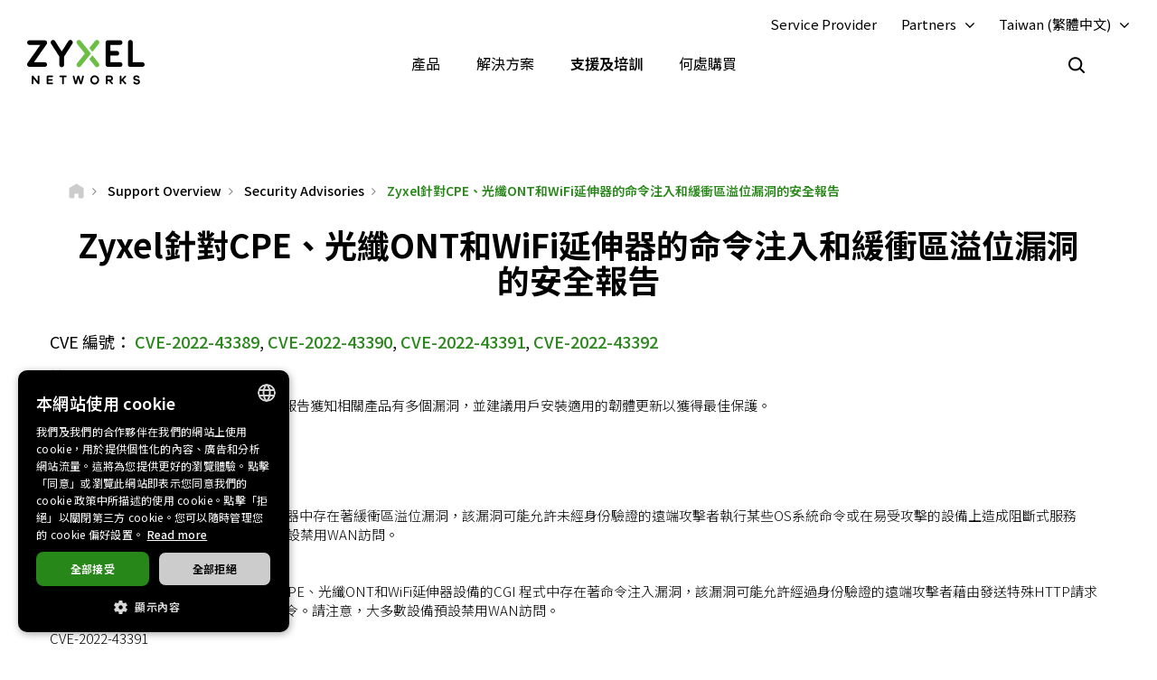

--- FILE ---
content_type: text/html; charset=UTF-8
request_url: https://www.zyxel.com/tw/zh/support/security-advisories/zyxel-security-advisory-for-command-injection-and-buffer-overflow-vulnerabilities-of-cpe-fiber-onts-and-wifi-extenders
body_size: 21396
content:
<!DOCTYPE html>
<html  lang="zh-hant" dir="ltr" prefix="og: https://ogp.me/ns#">
  <head>
    <meta charset="utf-8" />
<meta name="description" content="CVE 編號： CVE-2022-43389, CVE-2022-43390, CVE-2022-43391, CVE-2022-43392 摘要 Zyxel透過Positive Technologies提供的報告獲知相關產品有多個漏洞，並建議用戶安裝適用的韌體更新以獲得最佳保護。 什麼是安全漏洞攻擊？ CVE-2022-43389 某些5G NR/4G LTE CPE設備的網頁伺服器中存在著緩衝區溢位漏洞，該漏洞可能允許未經身份驗證的遠端攻擊者執行某些OS系統命令或在易受攻擊的設備上造成阻斷式服務(DoS)攻擊情況。請注意，大多數設備預設禁用WAN訪問。 CVE-2022-43390 某些5G NR/4G LTE CPE、DSL/乙太網 CPE、光纖ONT和WiFi延伸器設備的CGI 程式中存在著命令注入漏洞，該漏洞可能允許經過身份驗證的遠端攻擊者藉由發送特殊HTTP請求在易受攻擊的設備上執行某些OS系統命令。請注意，大多數設備預設禁用WAN訪問。 CVE-2022-43391 某些5G NR/4G LTE CPE、DSL/乙太網CPE、光纖ONT和WiFi延伸器設備中的 CGI 程式中存在著緩衝區溢位漏洞，允許經過身份驗證的遠端攻擊者藉由發送特殊HTTP請求來引發DoS攻擊情況. 請注意，大多數設備預設禁用WAN訪問。 CVE-2022-43392 某些5G NR/4G LTE CPE、DSL/以太網 CPE、光纖ONT和WiFi延伸器設備中的網頁伺服器參數存在著緩衝區溢位漏洞，該漏洞可能允許經過身份驗證遠端攻擊者透過發送特殊的授權請求來引發DoS攻擊情況。請注意，大多數設備預設禁用WAN訪問。 受影響的版本及預防措施？ 經過詳細的檢查，我們已針對下列表格中仍在漏洞支援期間內受影響的產品發佈更新的漏洞程式, 以提供用戶最佳防護。 表格1. CVE-2022-43389影響的型號 產品 受影響的型號 修補程式* 5G NR/4G LTE CPE LTE3202-M437 V1.00(ABWF.1)C0 LTE3316-M604 V2.00(ABMP.6)C0 LTE7480-M804 V1.00(ABRA.6)C0 LTE7490-M904 V1.00(ABQY.5)C0 Nebula FWA510 V1.15(ACGD.3)C0 Nebula FWA710 V1.15(ACGC.3)C0 Nebula NR7101 V1.15(ACCC.3)C0 NR5103 V4.19(ABYC.3)C0 NR5103E Hotfix available now Standard firmware V1.00(ACDJ.0)C0 in Apr. 2023 NR7101 V1.00(ABUV.7)C0 NR7102 V1.00(ABYD.2)C0 NR7103 V1.00(ACCZ.1)C0 Fiber ONT EP240P Hotfix available now Standard firmware TBD PM7320-B0 Hotfix available now Standard firmware TBD PMG5317-T20B Hotfix available now Standard firmware TBD PMG5617GA Hotfix available now Standard firmware TBD PMG5622GA Hotfix available now Standard firmware TBD 表格2. CVE-2022-43390影響的型號 產品 受影響的型號 修補程式* 5G NR/4G LTE CPE LTE7480-M804 V1.00(ABRA.6)C0 LTE7490-M904 V1.00(ABQY.5)C0 Nebula NR5101 V1.15(ACCG.3)C0 Nebula NR7101 V1.15(ACCC.3)C0 NR5101 V1.00(ABVC.6)C0 NR7101 V1.00(ABUV.7)C0 NR7102 V1.00(ABYD.2)C0 DSL/Ethernet CPE DX3301-T0 Hotfix available now Standard firmware V5.50(ABVY.3.4)C0 in Feb. 2023 DX4510-B1 Hotfix available now Standard firmware V5.17(ABYL.5)C0 in Jun. 2023 DX5401-B0 Hotfix available now Standard firmware V5.17(ABYO.3.1)C0 in Feb. 2023 EMG3525-T50B Hotfix available now Standard firmware V5.50(ABPM.7.3)C0 in Feb. 2023 EMG5523-T50B Hotfix available now Standard firmware V5.50(ABPM.7.3)C0 in Feb. 2023 EMG5723-T50K Hotfix available now Standard firmware V5.50(ABOM.8.2)C0 in Feb. 2023 EX3301-T0 Hotfix available now Standard firmware V5.50(ABVY.3.4)C0 in Feb. 2023 EX3510-B0 V5.17(ABUP.7)C0 EX5401-B0 Hotfix available now Standard firmware V5.17(ABYO.3.1)C0 in Feb. 2023 EX5501-B0 Hotfix available now Standard firmware V5.17(ABRY.3.2)C0 in Feb. 2023 EX5510-B0 V5.17(ABQX.7)C0 EX5512-T0 Hotfix available now Standard firmware TBD EX5600-T1 Hotfix available now Standard firmware V5.70(ACDZ.0.1)C0 in Feb. 2023 EX5601-T0 Hotfix available now Standard firmware V5.70(ACDZ.0.1)C0 in Feb. 2023 EX5601-T1 Hotfix available now Standard firmware V5.70(ACDZ.0.1)C0 in Feb. 2023 VMG3927-T50K Hotfix available now Standard firmware V5.50(ABOM.8.2)C0 in Feb. 2023 VMG4005-B50A Hotfix available now Standard firmware V5.17(ABQA.2)C0 in Feb. 2023 VMG4005-B60A Hotfix available now Standard firmware V5.17(ABQA.2)C0 in Feb. 2023 VMG8623-T50B Hotfix available now Standard firmware V5.50(ABPM.7.3)C0 in Feb. 2023 VMG8825-T50K Hotfix available now Standard firmware V5.50(ABOM.8.2)C0 in Feb. 2023 Fiber ONT AX7501-B0 Hotfix available now Standard firmware V5.17(ABPC.3)C0 in Feb. 2023 PM3100-T0 Hotfix available now Standard firmware V5.42(ACBF.1.1)C0 in Feb. 2023 PM5100-T0 Hotfix available now Standard firmware V5.42(ACBF.1.1)C0 in Feb. 2023 PM7300-T0 Hotfix available now Standard firmware V5.42(ABYY.1)C0 in Feb. 2023 PM7320-B0 Hotfix available now Standard firmware TBD PMG5317-T20B Hotfix available now Standard firmware TBD PMG5617-T20B2 Hotfix available now Standard firmware TBD PMG5617GA Hotfix available now Standard firmware TBD PMG5622GA Hotfix available now Standard firmware TBD WiFi extender WX3100-T0 Hotfix available now Standard firmware V5.50(ABVL.1.1)C0 in Feb. 2023 WX3401-B0 Hotfix available now Standard firmware V5.17(ABVE.2.1)C0 in Feb. 2023 WX5600-T0 Hotfix available now Standard firmware V5.70(ACEB.0.1)C0 in Feb. 2023 表格3. CVE-2022-43391影響的型號 產品 受影響的型號 修補程式* 5G NR/4G LTE CPE LTE3301-PLUS Hotfix available now Standard firmware V1.00(ABQU.5)C0 in Feb. 2023 LTE5388-M804 Hotfix available now Standard firmware V1.00(ABSQ.4)C0 in Apr. 2023 LTE5398-M904 Hotfix available now Standard firmware V1.00(ABQV.3)C0 in Apr. 2023 LTE7240-M403 Hotfix available now Standard firmware V2.00(ABMG.6)C0 in May 2023 LTE7461-M602 Hotfix available now Standard firmware V2.00(ABQN.6)C0 in May 2023 LTE7480-M804 V1.00(ABRA.6)C0 LTE7480-S905 Hotfix available now Standard firmware V1.00(ABVN.6)C0 in May 2023 LTE7485-S905 Hotfix available now Standard firmware V2.00(ABQT.6)C0 in May 2023 LTE7490-M904 V1.00(ABQY.5)C0 Nebula LTE3301-PLUS V1.15(ACCA.3)C0 Nebula LTE7461-M602 V1.15(ACEV.3)C0 Nebula NR5101 V1.15(ACCG.3)C0 Nebula NR7101 V1.15(ACCC.3)C0 NR5101 V1.00(ABVC.6)C0 NR7101 V1.00(ABUV.7)C0 NR7102 V1.00(ABYD.2)C0 DSL/Ethernet CPE DX3301-T0 Hotfix available now Standard firmware V5.50(ABVY.3.4)C0 in Feb. 2023 DX4510-B1 Hotfix available now Standard firmware V5.17(ABYL.5)C0 in Jun. 2023 DX5401-B0 Hotfix available now Standard firmware V5.17(ABYO.3.1)C0 in Feb. 2023 EMG3525-T50B Hotfix available now Standard firmware V5.50(ABPM.7.3)C0 in Feb. 2023 EMG5523-T50B Hotfix available now Standard firmware V5.50(ABPM.7.3)C0 in Feb. 2023 EMG5723-T50K Hotfix available now Standard firmware V5.50(ABOM.8.2)C0 in Feb. 2023 EX3301-T0 Hotfix available now Standard firmware V5.50(ABVY.3.4)C0 in Feb. 2023 EX3510-B0 V5.17(ABUP.7)C0 EX5401-B0 Hotfix available now Standard firmware V5.17(ABYO.3.1)C0 in Feb. 2023 EX5501-B0 Hotfix available now Standard firmware V5.17(ABRY.3.2)C0 in Feb. 2023 EX5510-B0 V5.17(ABQX.7)C0 EX5512-T0 Hotfix available now Standard firmware TBD EX5600-T1 Hotfix available now Standard firmware V5.70(ACDZ.0.1)C0 in Feb. 2023 EX5601-T0 Hotfix available now Standard firmware V5.70(ACDZ.0.1)C0 in Feb. 2023 EX5601-T1 Hotfix available now Standard firmware V5.70(ACDZ.0.1)C0 in Feb. 2023 VMG3927-T50K Hotfix available now Standard firmware V5.50(ABOM.8.2)C0 in Feb. 2023 VMG4005-B50A Hotfix available now Standard firmware V5.17(ABQA.2)C0 in Feb. 2023 VMG4005-B60A Hotfix available now Standard firmware V5.17(ABQA.2)C0 in Feb. 2023 VMG8623-T50B Hotfix available now Standard firmware V5.50(ABPM.7.3)C0 in Feb. 2023 VMG8825-T50K Hotfix available now Standard firmware V5.50(ABOM.8.2)C0 in Feb. 2023 Fiber ONT AX7501-B0 Hotfix available now Standard firmware V5.17(ABPC.3)C0 in Feb. 2023 PM3100-T0 Hotfix available now Standard firmware V5.42(ACBF.1.1)C0 in Feb. 2023 PM5100-T0 Hotfix available now Standard firmware V5.42(ACBF.1.1)C0 in Feb. 2023 PM7300-T0 Hotfix available now Standard firmware V5.42(ABYY.1)C0 in Feb. 2023 PM7320-B0 Hotfix available now Standard firmware TBD PMG5317-T20B Hotfix available now Standard firmware TBD PMG5617-T20B2 Hotfix available now Standard firmware TBD PMG5617GA Hotfix available now Standard firmware TBD PMG5622GA Hotfix available now Standard firmware TBD WiFi extender WX3100-T0 Hotfix available now Standard firmware V5.50(ABVL.1.1)C0 in Feb. 2023 WX3401-B0 Hotfix available now Standard firmware V5.17(ABVE.2.1)C0 in Feb. 2023 WX5600-T0 Hotfix available now Standard firmware V5.70(ACEB.0.1)C0 in Feb. 2023 表格4. CVE-2022-43392影響的型號 產品 受影響的型號 修補程式* 5G NR/4G LTE CPE LTE3301-PLUS Hotfix available now Standard firmware V1.00(ABQU.5)C0 in Feb. 2023 LTE5388-M804 Hotfix available now Standard firmware V1.00(ABSQ.4)C0 in Apr. 2023 LTE5398-M904 Hotfix available now Standard firmware V1.00(ABQV.3)C0 in Apr. 2023 LTE7240-M403 Hotfix available now Standard firmware V2.00(ABMG.6)C0 in May 2023 LTE7461-M602 Hotfix available now Standard firmware V2.00(ABQN.6)C0 in May 2023 LTE7480-M804 V1.00(ABRA.6)C0 LTE7480-S905 Hotfix available now Standard firmware V1.00(ABVN.6)C0 in May 2023 LTE7485-S905 Hotfix available now Standard firmware V2.00(ABQT.6)C0 in May 2023 LTE7490-M904 V1.00(ABQY.5)C0 Nebula LTE3301-PLUS V1.15(ACCA.3)C0 Nebula LTE7461-M602 V1.15(ACEV.3)C0 Nebula NR5101 V1.15(ACCG.3)C0 Nebula NR7101 V1.15(ACCC.3)C0 NR5101 V1.00(ABVC.6)C0 NR7101 V1.00(ABUV.7)C0 NR7102 V1.00(ABYD.2)C0 DSL/Ethernet CPE DX3301-T0 Hotfix available now Standard firmware V5.50(ABVY.3.4)C0 in Feb. 2023 DX4510-B1 Hotfix available now Standard firmware V5.17(ABYL.5)C0 in Jun. 2023 DX5401-B0 Hotfix available now Standard firmware V5.17(ABYO.3.1)C0 in Feb. 2023 EMG3525-T50B Hotfix available now Standard firmware V5.50(ABPM.7.3)C0 in Feb. 2023 EMG5523-T50B Hotfix available now Standard firmware V5.50(ABPM.7.3)C0 in Feb. 2023 EMG5723-T50K Hotfix available now Standard firmware V5.50(ABOM.8.2)C0 in Feb. 2023 EX3301-T0 Hotfix available now Standard firmware V5.50(ABVY.3.4)C0 in Feb. 2023 EX3510-B0 V5.17(ABUP.7)C0 EX5401-B0 Hotfix available now Standard firmware V5.17(ABYO.3.1)C0 in Feb. 2023 EX5501-B0 Hotfix available now Standard firmware V5.17(ABRY.3.2)C0 in Feb. 2023 EX5510-B0 V5.17(ABQX.7)C0 EX5512-T0 Hotfix available now Standard firmware TBD EX5600-T1 Hotfix available now Standard firmware V5.70(ACDZ.0.1)C0 in Feb. 2023 EX5601-T0 Hotfix available now Standard firmware V5.70(ACDZ.0.1)C0 in Feb. 2023 EX5601-T1 Hotfix available now Standard firmware V5.70(ACDZ.0.1)C0 in Feb. 2023 VMG3927-T50K Hotfix available now Standard firmware V5.50(ABOM.8.2)C0 in Feb. 2023 VMG4005-B50A Hotfix available now Standard firmware V5.17(ABQA.2)C0 in Feb. 2023 VMG4005-B60A Hotfix available now Standard firmware V5.17(ABQA.2)C0 in Feb. 2023 VMG8623-T50B Hotfix available now Standard firmware V5.50(ABPM.7.3)C0 in Feb. 2023 VMG8825-T50K Hotfix available now Standard firmware V5.50(ABOM.8.2)C0 in Feb. 2023 Fiber ONT AX7501-B0 Hotfix available now Standard firmware V5.17(ABPC.3)C0 in Feb. 2023 PM3100-T0 Hotfix available now Standard firmware V5.42(ACBF.1.1)C0 in Feb. 2023 PM5100-T0 Hotfix available now Standard firmware V5.42(ACBF.1.1)C0 in Feb. 2023 PM7300-T0 Hotfix available now Standard firmware V5.42(ABYY.1)C0 in Feb. 2023 PM7320-B0 Hotfix available now Standard firmware TBD PMG5317-T20B Hotfix available now Standard firmware TBD PMG5617-T20B2 Hotfix available now Standard firmware TBD PMG5617GA Hotfix available now Standard firmware TBD PMG5622GA Hotfix available now Standard firmware TBD WiFi extender WX3100-T0 Hotfix available now Standard firmware V5.50(ABVL.1.1)C0 in Feb. 2023 WX3401-B0 Hotfix available now Standard firmware V5.17(ABVE.2.1)C0 in Feb. 2023 WX5600-T0 Hotfix available now Standard firmware V5.70(ACEB.0.1)C0 in Feb. 2023 *如果修補韌體沒有下載連結，請聯繫當地Zyxel技術團隊。 請注意表格內的型號不包含網路服務供應商(ISP)的客製型號。 網路服務供應商(ISP)請聯繫Zyxel業務代表或Zyxel技術團隊，做進一步的洽詢。 從ISP收到Zyxel設備的最終用戶，我們建議您直接聯繫ISP的技術團隊，因為該設備可能具有特別的設定。 對於自行購買Zyxel設備的終端用戶，請聯繫您當地的Zyxel技術團隊獲取新的韌體檔案以確保最佳保護，或造訪我們的論壇以獲得進一步的幫助。 如何獲得協助？ 如有任何問題，請聯繫Zyxel經銷商、Zyxel技術團隊（0800-500-550），或至官方Zyxel中文論壇，我們將會提供進一步協助與說明。 致謝 特別感謝Positive Technologies團隊的Nikita Abramov主動向我們回報此問題。 修訂記錄 2023-1-11: 初始版本" />
<link rel="canonical" href="https://www.zyxel.com/tw/zh/support/security-advisories/zyxel-security-advisory-for-command-injection-and-buffer-overflow-vulnerabilities-of-cpe-fiber-onts-and-wifi-extenders" />
<meta property="og:title" content="Zyxel針對CPE、光纖ONT和WiFi延伸器的命令注入和緩衝區溢位漏洞的安全報告 | Zyxel Networks" />
<meta property="og:description" content="CVE 編號： CVE-2022-43389, CVE-2022-43390, CVE-2022-43391, CVE-2022-43392 摘要 Zyxel透過Positive Technologies提供的報告獲知相關產品有多個漏洞，並建議用戶安裝適用的韌體更新以獲得最佳保護。 什麼是安全漏洞攻擊？ CVE-2022-43389 某些5G NR/4G LTE CPE設備的網頁伺服器中存在著緩衝區溢位漏洞，該漏洞可能允許未經身份驗證的遠端攻擊者執行某些OS系統命令或在易受攻擊的設備上造成阻斷式服務(DoS)攻擊情況。請注意，大多數設備預設禁用WAN訪問。 CVE-2022-43390 某些5G NR/4G LTE CPE、DSL/乙太網 CPE、光纖ONT和WiFi延伸器設備的CGI 程式中存在著命令注入漏洞，該漏洞可能允許經過身份驗證的遠端攻擊者藉由發送特殊HTTP請求在易受攻擊的設備上執行某些OS系統命令。請注意，大多數設備預設禁用WAN訪問。 CVE-2022-43391 某些5G NR/4G LTE CPE、DSL/乙太網CPE、光纖ONT和WiFi延伸器設備中的 CGI 程式中存在著緩衝區溢位漏洞，允許經過身份驗證的遠端攻擊者藉由發送特殊HTTP請求來引發DoS攻擊情況. 請注意，大多數設備預設禁用WAN訪問。 CVE-2022-43392 某些5G NR/4G LTE CPE、DSL/以太網 CPE、光纖ONT和WiFi延伸器設備中的網頁伺服器參數存在著緩衝區溢位漏洞，該漏洞可能允許經過身份驗證遠端攻擊者透過發送特殊的授權請求來引發DoS攻擊情況。請注意，大多數設備預設禁用WAN訪問。 受影響的版本及預防措施？ 經過詳細的檢查，我們已針對下列表格中仍在漏洞支援期間內受影響的產品發佈更新的漏洞程式, 以提供用戶最佳防護。 表格1. CVE-2022-43389影響的型號 產品 受影響的型號 修補程式* 5G NR/4G LTE CPE LTE3202-M437 V1.00(ABWF.1)C0 LTE3316-M604 V2.00(ABMP.6)C0 LTE7480-M804 V1.00(ABRA.6)C0 LTE7490-M904 V1.00(ABQY.5)C0 Nebula FWA510 V1.15(ACGD.3)C0 Nebula FWA710 V1.15(ACGC.3)C0 Nebula NR7101 V1.15(ACCC.3)C0 NR5103 V4.19(ABYC.3)C0 NR5103E Hotfix available now Standard firmware V1.00(ACDJ.0)C0 in Apr. 2023 NR7101 V1.00(ABUV.7)C0 NR7102 V1.00(ABYD.2)C0 NR7103 V1.00(ACCZ.1)C0 Fiber ONT EP240P Hotfix available now Standard firmware TBD PM7320-B0 Hotfix available now Standard firmware TBD PMG5317-T20B Hotfix available now Standard firmware TBD PMG5617GA Hotfix available now Standard firmware TBD PMG5622GA Hotfix available now Standard firmware TBD 表格2. CVE-2022-43390影響的型號 產品 受影響的型號 修補程式* 5G NR/4G LTE CPE LTE7480-M804 V1.00(ABRA.6)C0 LTE7490-M904 V1.00(ABQY.5)C0 Nebula NR5101 V1.15(ACCG.3)C0 Nebula NR7101 V1.15(ACCC.3)C0 NR5101 V1.00(ABVC.6)C0 NR7101 V1.00(ABUV.7)C0 NR7102 V1.00(ABYD.2)C0 DSL/Ethernet CPE DX3301-T0 Hotfix available now Standard firmware V5.50(ABVY.3.4)C0 in Feb. 2023 DX4510-B1 Hotfix available now Standard firmware V5.17(ABYL.5)C0 in Jun. 2023 DX5401-B0 Hotfix available now Standard firmware V5.17(ABYO.3.1)C0 in Feb. 2023 EMG3525-T50B Hotfix available now Standard firmware V5.50(ABPM.7.3)C0 in Feb. 2023 EMG5523-T50B Hotfix available now Standard firmware V5.50(ABPM.7.3)C0 in Feb. 2023 EMG5723-T50K Hotfix available now Standard firmware V5.50(ABOM.8.2)C0 in Feb. 2023 EX3301-T0 Hotfix available now Standard firmware V5.50(ABVY.3.4)C0 in Feb. 2023 EX3510-B0 V5.17(ABUP.7)C0 EX5401-B0 Hotfix available now Standard firmware V5.17(ABYO.3.1)C0 in Feb. 2023 EX5501-B0 Hotfix available now Standard firmware V5.17(ABRY.3.2)C0 in Feb. 2023 EX5510-B0 V5.17(ABQX.7)C0 EX5512-T0 Hotfix available now Standard firmware TBD EX5600-T1 Hotfix available now Standard firmware V5.70(ACDZ.0.1)C0 in Feb. 2023 EX5601-T0 Hotfix available now Standard firmware V5.70(ACDZ.0.1)C0 in Feb. 2023 EX5601-T1 Hotfix available now Standard firmware V5.70(ACDZ.0.1)C0 in Feb. 2023 VMG3927-T50K Hotfix available now Standard firmware V5.50(ABOM.8.2)C0 in Feb. 2023 VMG4005-B50A Hotfix available now Standard firmware V5.17(ABQA.2)C0 in Feb. 2023 VMG4005-B60A Hotfix available now Standard firmware V5.17(ABQA.2)C0 in Feb. 2023 VMG8623-T50B Hotfix available now Standard firmware V5.50(ABPM.7.3)C0 in Feb. 2023 VMG8825-T50K Hotfix available now Standard firmware V5.50(ABOM.8.2)C0 in Feb. 2023 Fiber ONT AX7501-B0 Hotfix available now Standard firmware V5.17(ABPC.3)C0 in Feb. 2023 PM3100-T0 Hotfix available now Standard firmware V5.42(ACBF.1.1)C0 in Feb. 2023 PM5100-T0 Hotfix available now Standard firmware V5.42(ACBF.1.1)C0 in Feb. 2023 PM7300-T0 Hotfix available now Standard firmware V5.42(ABYY.1)C0 in Feb. 2023 PM7320-B0 Hotfix available now Standard firmware TBD PMG5317-T20B Hotfix available now Standard firmware TBD PMG5617-T20B2 Hotfix available now Standard firmware TBD PMG5617GA Hotfix available now Standard firmware TBD PMG5622GA Hotfix available now Standard firmware TBD WiFi extender WX3100-T0 Hotfix available now Standard firmware V5.50(ABVL.1.1)C0 in Feb. 2023 WX3401-B0 Hotfix available now Standard firmware V5.17(ABVE.2.1)C0 in Feb. 2023 WX5600-T0 Hotfix available now Standard firmware V5.70(ACEB.0.1)C0 in Feb. 2023 表格3. CVE-2022-43391影響的型號 產品 受影響的型號 修補程式* 5G NR/4G LTE CPE LTE3301-PLUS Hotfix available now Standard firmware V1.00(ABQU.5)C0 in Feb. 2023 LTE5388-M804 Hotfix available now Standard firmware V1.00(ABSQ.4)C0 in Apr. 2023 LTE5398-M904 Hotfix available now Standard firmware V1.00(ABQV.3)C0 in Apr. 2023 LTE7240-M403 Hotfix available now Standard firmware V2.00(ABMG.6)C0 in May 2023 LTE7461-M602 Hotfix available now Standard firmware V2.00(ABQN.6)C0 in May 2023 LTE7480-M804 V1.00(ABRA.6)C0 LTE7480-S905 Hotfix available now Standard firmware V1.00(ABVN.6)C0 in May 2023 LTE7485-S905 Hotfix available now Standard firmware V2.00(ABQT.6)C0 in May 2023 LTE7490-M904 V1.00(ABQY.5)C0 Nebula LTE3301-PLUS V1.15(ACCA.3)C0 Nebula LTE7461-M602 V1.15(ACEV.3)C0 Nebula NR5101 V1.15(ACCG.3)C0 Nebula NR7101 V1.15(ACCC.3)C0 NR5101 V1.00(ABVC.6)C0 NR7101 V1.00(ABUV.7)C0 NR7102 V1.00(ABYD.2)C0 DSL/Ethernet CPE DX3301-T0 Hotfix available now Standard firmware V5.50(ABVY.3.4)C0 in Feb. 2023 DX4510-B1 Hotfix available now Standard firmware V5.17(ABYL.5)C0 in Jun. 2023 DX5401-B0 Hotfix available now Standard firmware V5.17(ABYO.3.1)C0 in Feb. 2023 EMG3525-T50B Hotfix available now Standard firmware V5.50(ABPM.7.3)C0 in Feb. 2023 EMG5523-T50B Hotfix available now Standard firmware V5.50(ABPM.7.3)C0 in Feb. 2023 EMG5723-T50K Hotfix available now Standard firmware V5.50(ABOM.8.2)C0 in Feb. 2023 EX3301-T0 Hotfix available now Standard firmware V5.50(ABVY.3.4)C0 in Feb. 2023 EX3510-B0 V5.17(ABUP.7)C0 EX5401-B0 Hotfix available now Standard firmware V5.17(ABYO.3.1)C0 in Feb. 2023 EX5501-B0 Hotfix available now Standard firmware V5.17(ABRY.3.2)C0 in Feb. 2023 EX5510-B0 V5.17(ABQX.7)C0 EX5512-T0 Hotfix available now Standard firmware TBD EX5600-T1 Hotfix available now Standard firmware V5.70(ACDZ.0.1)C0 in Feb. 2023 EX5601-T0 Hotfix available now Standard firmware V5.70(ACDZ.0.1)C0 in Feb. 2023 EX5601-T1 Hotfix available now Standard firmware V5.70(ACDZ.0.1)C0 in Feb. 2023 VMG3927-T50K Hotfix available now Standard firmware V5.50(ABOM.8.2)C0 in Feb. 2023 VMG4005-B50A Hotfix available now Standard firmware V5.17(ABQA.2)C0 in Feb. 2023 VMG4005-B60A Hotfix available now Standard firmware V5.17(ABQA.2)C0 in Feb. 2023 VMG8623-T50B Hotfix available now Standard firmware V5.50(ABPM.7.3)C0 in Feb. 2023 VMG8825-T50K Hotfix available now Standard firmware V5.50(ABOM.8.2)C0 in Feb. 2023 Fiber ONT AX7501-B0 Hotfix available now Standard firmware V5.17(ABPC.3)C0 in Feb. 2023 PM3100-T0 Hotfix available now Standard firmware V5.42(ACBF.1.1)C0 in Feb. 2023 PM5100-T0 Hotfix available now Standard firmware V5.42(ACBF.1.1)C0 in Feb. 2023 PM7300-T0 Hotfix available now Standard firmware V5.42(ABYY.1)C0 in Feb. 2023 PM7320-B0 Hotfix available now Standard firmware TBD PMG5317-T20B Hotfix available now Standard firmware TBD PMG5617-T20B2 Hotfix available now Standard firmware TBD PMG5617GA Hotfix available now Standard firmware TBD PMG5622GA Hotfix available now Standard firmware TBD WiFi extender WX3100-T0 Hotfix available now Standard firmware V5.50(ABVL.1.1)C0 in Feb. 2023 WX3401-B0 Hotfix available now Standard firmware V5.17(ABVE.2.1)C0 in Feb. 2023 WX5600-T0 Hotfix available now Standard firmware V5.70(ACEB.0.1)C0 in Feb. 2023 表格4. CVE-2022-43392影響的型號 產品 受影響的型號 修補程式* 5G NR/4G LTE CPE LTE3301-PLUS Hotfix available now Standard firmware V1.00(ABQU.5)C0 in Feb. 2023 LTE5388-M804 Hotfix available now Standard firmware V1.00(ABSQ.4)C0 in Apr. 2023 LTE5398-M904 Hotfix available now Standard firmware V1.00(ABQV.3)C0 in Apr. 2023 LTE7240-M403 Hotfix available now Standard firmware V2.00(ABMG.6)C0 in May 2023 LTE7461-M602 Hotfix available now Standard firmware V2.00(ABQN.6)C0 in May 2023 LTE7480-M804 V1.00(ABRA.6)C0 LTE7480-S905 Hotfix available now Standard firmware V1.00(ABVN.6)C0 in May 2023 LTE7485-S905 Hotfix available now Standard firmware V2.00(ABQT.6)C0 in May 2023 LTE7490-M904 V1.00(ABQY.5)C0 Nebula LTE3301-PLUS V1.15(ACCA.3)C0 Nebula LTE7461-M602 V1.15(ACEV.3)C0 Nebula NR5101 V1.15(ACCG.3)C0 Nebula NR7101 V1.15(ACCC.3)C0 NR5101 V1.00(ABVC.6)C0 NR7101 V1.00(ABUV.7)C0 NR7102 V1.00(ABYD.2)C0 DSL/Ethernet CPE DX3301-T0 Hotfix available now Standard firmware V5.50(ABVY.3.4)C0 in Feb. 2023 DX4510-B1 Hotfix available now Standard firmware V5.17(ABYL.5)C0 in Jun. 2023 DX5401-B0 Hotfix available now Standard firmware V5.17(ABYO.3.1)C0 in Feb. 2023 EMG3525-T50B Hotfix available now Standard firmware V5.50(ABPM.7.3)C0 in Feb. 2023 EMG5523-T50B Hotfix available now Standard firmware V5.50(ABPM.7.3)C0 in Feb. 2023 EMG5723-T50K Hotfix available now Standard firmware V5.50(ABOM.8.2)C0 in Feb. 2023 EX3301-T0 Hotfix available now Standard firmware V5.50(ABVY.3.4)C0 in Feb. 2023 EX3510-B0 V5.17(ABUP.7)C0 EX5401-B0 Hotfix available now Standard firmware V5.17(ABYO.3.1)C0 in Feb. 2023 EX5501-B0 Hotfix available now Standard firmware V5.17(ABRY.3.2)C0 in Feb. 2023 EX5510-B0 V5.17(ABQX.7)C0 EX5512-T0 Hotfix available now Standard firmware TBD EX5600-T1 Hotfix available now Standard firmware V5.70(ACDZ.0.1)C0 in Feb. 2023 EX5601-T0 Hotfix available now Standard firmware V5.70(ACDZ.0.1)C0 in Feb. 2023 EX5601-T1 Hotfix available now Standard firmware V5.70(ACDZ.0.1)C0 in Feb. 2023 VMG3927-T50K Hotfix available now Standard firmware V5.50(ABOM.8.2)C0 in Feb. 2023 VMG4005-B50A Hotfix available now Standard firmware V5.17(ABQA.2)C0 in Feb. 2023 VMG4005-B60A Hotfix available now Standard firmware V5.17(ABQA.2)C0 in Feb. 2023 VMG8623-T50B Hotfix available now Standard firmware V5.50(ABPM.7.3)C0 in Feb. 2023 VMG8825-T50K Hotfix available now Standard firmware V5.50(ABOM.8.2)C0 in Feb. 2023 Fiber ONT AX7501-B0 Hotfix available now Standard firmware V5.17(ABPC.3)C0 in Feb. 2023 PM3100-T0 Hotfix available now Standard firmware V5.42(ACBF.1.1)C0 in Feb. 2023 PM5100-T0 Hotfix available now Standard firmware V5.42(ACBF.1.1)C0 in Feb. 2023 PM7300-T0 Hotfix available now Standard firmware V5.42(ABYY.1)C0 in Feb. 2023 PM7320-B0 Hotfix available now Standard firmware TBD PMG5317-T20B Hotfix available now Standard firmware TBD PMG5617-T20B2 Hotfix available now Standard firmware TBD PMG5617GA Hotfix available now Standard firmware TBD PMG5622GA Hotfix available now Standard firmware TBD WiFi extender WX3100-T0 Hotfix available now Standard firmware V5.50(ABVL.1.1)C0 in Feb. 2023 WX3401-B0 Hotfix available now Standard firmware V5.17(ABVE.2.1)C0 in Feb. 2023 WX5600-T0 Hotfix available now Standard firmware V5.70(ACEB.0.1)C0 in Feb. 2023 *如果修補韌體沒有下載連結，請聯繫當地Zyxel技術團隊。 請注意表格內的型號不包含網路服務供應商(ISP)的客製型號。 網路服務供應商(ISP)請聯繫Zyxel業務代表或Zyxel技術團隊，做進一步的洽詢。 從ISP收到Zyxel設備的最終用戶，我們建議您直接聯繫ISP的技術團隊，因為該設備可能具有特別的設定。 對於自行購買Zyxel設備的終端用戶，請聯繫您當地的Zyxel技術團隊獲取新的韌體檔案以確保最佳保護，或造訪我們的論壇以獲得進一步的幫助。 如何獲得協助？ 如有任何問題，請聯繫Zyxel經銷商、Zyxel技術團隊（0800-500-550），或至官方Zyxel中文論壇，我們將會提供進一步協助與說明。 致謝 特別感謝Positive Technologies團隊的Nikita Abramov主動向我們回報此問題。 修訂記錄 2023-1-11: 初始版本" />
<meta property="og:image" content="https://www.zyxel.com/library/assets/homepage/Zyxel_Networks_logo_color.png" />
<meta name="Generator" content="Drupal 10 (https://www.drupal.org)" />
<meta name="MobileOptimized" content="width" />
<meta name="HandheldFriendly" content="true" />
<meta name="viewport" content="width=device-width, initial-scale=1.0" />
<script type="application/ld+json">{
    "@context": "https://schema.org",
    "@graph": [
        {
            "@type": "WebPage",
            "@id": "https://www.zyxel.com/tw/zh/support/security-advisories/zyxel-security-advisory-for-command-injection-and-buffer-overflow-vulnerabilities-of-cpe-fiber-onts-and-wifi-extenders",
            "description": "CVE 編號： CVE-2022-43389, CVE-2022-43390, CVE-2022-43391, CVE-2022-43392\n\n摘要\n\nZyxel透過Positive Technologies提供的報告獲知相關產品有多個漏洞，並建議用戶安裝適用的韌體更新以獲得最佳保護。\n\n什麼是安全漏洞攻擊？\n\nCVE-2022-43389\n\n某些5G NR/4G LTE CPE設備的網頁伺服器中存在著緩衝區溢位漏洞，該漏洞可能允許未經身份驗證的遠端攻擊者執行某些OS系統命令或在易受攻擊的設備上造成阻斷式服務(DoS)攻擊情況。請注意，大多數設備預設禁用WAN訪問。\n\nCVE-2022-43390\n\n某些5G NR/4G LTE CPE、DSL/乙太網 CPE、光纖ONT和WiFi延伸器設備的CGI 程式中存在著命令注入漏洞，該漏洞可能允許經過身份驗證的遠端攻擊者藉由發送特殊HTTP請求在易受攻擊的設備上執行某些OS系統命令。請注意，大多數設備預設禁用WAN訪問。\n\nCVE-2022-43391\n\n某些5G NR/4G LTE CPE、DSL/乙太網CPE、光纖ONT和WiFi延伸器設備中的 CGI 程式中存在著緩衝區溢位漏洞，允許經過身份驗證的遠端攻擊者藉由發送特殊HTTP請求來引發DoS攻擊情況. 請注意，大多數設備預設禁用WAN訪問。\n\nCVE-2022-43392\n\n某些5G NR/4G LTE CPE、DSL/以太網 CPE、光纖ONT和WiFi延伸器設備中的網頁伺服器參數存在著緩衝區溢位漏洞，該漏洞可能允許經過身份驗證遠端攻擊者透過發送特殊的授權請求來引發DoS攻擊情況。請注意，大多數設備預設禁用WAN訪問。\n\n受影響的版本及預防措施？\n\n經過詳細的檢查，我們已針對下列表格中仍在漏洞支援期間內受影響的產品發佈更新的漏洞程式, 以提供用戶最佳防護。\n\n\n\n表格1. CVE-2022-43389影響的型號\n\n\n\n\n\t\n\t\t\n\t\t\t產品\n\t\t\t受影響的型號\n\t\t\t修補程式*\n\t\t\n\t\t\n\t\t\t5G NR/4G LTE CPE\n\t\t\tLTE3202-M437\n\t\t\tV1.00(ABWF.1)C0\n\t\t\n\t\t\n\t\t\tLTE3316-M604\n\t\t\tV2.00(ABMP.6)C0\n\t\t\n\t\t\n\t\t\tLTE7480-M804\n\t\t\tV1.00(ABRA.6)C0\n\t\t\n\t\t\n\t\t\tLTE7490-M904\n\t\t\tV1.00(ABQY.5)C0\n\t\t\n\t\t\n\t\t\tNebula FWA510\n\t\t\tV1.15(ACGD.3)C0\n\t\t\n\t\t\n\t\t\tNebula FWA710\n\t\t\tV1.15(ACGC.3)C0\n\t\t\n\t\t\n\t\t\tNebula NR7101\n\t\t\tV1.15(ACCC.3)C0\n\t\t\n\t\t\n\t\t\tNR5103\n\t\t\tV4.19(ABYC.3)C0\n\t\t\n\t\t\n\t\t\tNR5103E\n\t\t\tHotfix available now\n\t\t\tStandard firmware V1.00(ACDJ.0)C0 in Apr. 2023\n\t\t\n\t\t\n\t\t\tNR7101\n\t\t\tV1.00(ABUV.7)C0\n\t\t\n\t\t\n\t\t\tNR7102\n\t\t\tV1.00(ABYD.2)C0\n\t\t\n\t\t\n\t\t\tNR7103\n\t\t\tV1.00(ACCZ.1)C0\n\t\t\n\t\t\n\t\t\tFiber ONT\n\t\t\tEP240P\n\t\t\tHotfix available now\n\t\t\tStandard firmware TBD\n\t\t\n\t\t\n\t\t\tPM7320-B0\n\t\t\tHotfix available now\n\t\t\tStandard firmware TBD\n\t\t\n\t\t\n\t\t\tPMG5317-T20B\n\t\t\tHotfix available now\n\t\t\tStandard firmware TBD\n\t\t\n\t\t\n\t\t\tPMG5617GA\n\t\t\tHotfix available now\n\t\t\tStandard firmware TBD\n\t\t\n\t\t\n\t\t\tPMG5622GA\n\t\t\tHotfix available now\n\t\t\tStandard firmware TBD\n\t\t\n\t\n\n\n\n\n\n\n表格2. CVE-2022-43390影響的型號\n\n\n\n\n\t\n\t\t\n\t\t\t產品\n\t\t\t受影響的型號\n\t\t\t修補程式*\n\t\t\n\t\t\n\t\t\t5G NR/4G LTE CPE\n\t\t\tLTE7480-M804\n\t\t\tV1.00(ABRA.6)C0\n\t\t\n\t\t\n\t\t\tLTE7490-M904\n\t\t\tV1.00(ABQY.5)C0\n\t\t\n\t\t\n\t\t\tNebula NR5101\n\t\t\tV1.15(ACCG.3)C0\n\t\t\n\t\t\n\t\t\tNebula NR7101\n\t\t\tV1.15(ACCC.3)C0\n\t\t\n\t\t\n\t\t\tNR5101\n\t\t\tV1.00(ABVC.6)C0\n\t\t\n\t\t\n\t\t\tNR7101\n\t\t\tV1.00(ABUV.7)C0\n\t\t\n\t\t\n\t\t\tNR7102\n\t\t\tV1.00(ABYD.2)C0\n\t\t\n\t\t\n\t\t\tDSL/Ethernet CPE\n\t\t\tDX3301-T0\n\t\t\tHotfix available now\n\t\t\tStandard firmware V5.50(ABVY.3.4)C0 in Feb. 2023\n\t\t\n\t\t\n\t\t\tDX4510-B1\n\t\t\tHotfix available now\n\t\t\tStandard firmware V5.17(ABYL.5)C0 in Jun. 2023\n\t\t\n\t\t\n\t\t\tDX5401-B0\n\t\t\tHotfix available now\n\t\t\tStandard firmware V5.17(ABYO.3.1)C0 in Feb. 2023\n\t\t\n\t\t\n\t\t\tEMG3525-T50B\n\t\t\tHotfix available now\n\t\t\tStandard firmware V5.50(ABPM.7.3)C0 in Feb. 2023\n\t\t\n\t\t\n\t\t\tEMG5523-T50B\n\t\t\tHotfix available now\n\t\t\tStandard firmware V5.50(ABPM.7.3)C0 in Feb. 2023\n\t\t\n\t\t\n\t\t\tEMG5723-T50K\n\t\t\tHotfix available now\n\t\t\tStandard firmware V5.50(ABOM.8.2)C0 in Feb. 2023\n\t\t\n\t\t\n\t\t\tEX3301-T0\n\t\t\tHotfix available now\n\t\t\tStandard firmware V5.50(ABVY.3.4)C0 in Feb. 2023\n\t\t\n\t\t\n\t\t\tEX3510-B0\n\t\t\tV5.17(ABUP.7)C0\n\t\t\n\t\t\n\t\t\tEX5401-B0\n\t\t\tHotfix available now\n\t\t\tStandard firmware V5.17(ABYO.3.1)C0 in Feb. 2023\n\t\t\n\t\t\n\t\t\tEX5501-B0\n\t\t\tHotfix available now\n\t\t\tStandard firmware V5.17(ABRY.3.2)C0 in Feb. 2023\n\t\t\n\t\t\n\t\t\tEX5510-B0\n\t\t\tV5.17(ABQX.7)C0\n\t\t\n\t\t\n\t\t\tEX5512-T0\n\t\t\tHotfix available now\n\t\t\tStandard firmware TBD\n\t\t\n\t\t\n\t\t\tEX5600-T1\n\t\t\tHotfix available now\n\t\t\tStandard firmware V5.70(ACDZ.0.1)C0 in Feb. 2023\n\t\t\n\t\t\n\t\t\tEX5601-T0\n\t\t\tHotfix available now\n\t\t\tStandard firmware V5.70(ACDZ.0.1)C0 in Feb. 2023\n\t\t\n\t\t\n\t\t\tEX5601-T1\n\t\t\tHotfix available now\n\t\t\tStandard firmware V5.70(ACDZ.0.1)C0 in Feb. 2023\n\t\t\n\t\t\n\t\t\tVMG3927-T50K\n\t\t\tHotfix available now\n\t\t\tStandard firmware V5.50(ABOM.8.2)C0 in Feb. 2023\n\t\t\n\t\t\n\t\t\tVMG4005-B50A\n\t\t\tHotfix available now\n\t\t\tStandard firmware V5.17(ABQA.2)C0 in Feb. 2023\n\t\t\n\t\t\n\t\t\tVMG4005-B60A\n\t\t\tHotfix available now\n\t\t\tStandard firmware V5.17(ABQA.2)C0 in Feb. 2023\n\t\t\n\t\t\n\t\t\tVMG8623-T50B\n\t\t\tHotfix available now\n\t\t\tStandard firmware V5.50(ABPM.7.3)C0 in Feb. 2023\n\t\t\n\t\t\n\t\t\tVMG8825-T50K\n\t\t\tHotfix available now\n\t\t\tStandard firmware V5.50(ABOM.8.2)C0 in Feb. 2023\n\t\t\n\t\t\n\t\t\tFiber ONT\n\t\t\tAX7501-B0\n\t\t\tHotfix available now\n\t\t\tStandard firmware V5.17(ABPC.3)C0 in Feb. 2023\n\t\t\n\t\t\n\t\t\tPM3100-T0\n\t\t\tHotfix available now\n\t\t\tStandard firmware V5.42(ACBF.1.1)C0 in Feb. 2023\n\t\t\n\t\t\n\t\t\tPM5100-T0\n\t\t\tHotfix available now\n\t\t\tStandard firmware V5.42(ACBF.1.1)C0 in Feb. 2023\n\t\t\n\t\t\n\t\t\tPM7300-T0\n\t\t\tHotfix available now\n\t\t\tStandard firmware V5.42(ABYY.1)C0 in Feb. 2023\n\t\t\n\t\t\n\t\t\tPM7320-B0\n\t\t\tHotfix available now\n\t\t\tStandard firmware TBD\n\t\t\n\t\t\n\t\t\tPMG5317-T20B\n\t\t\tHotfix available now\n\t\t\tStandard firmware TBD\n\t\t\n\t\t\n\t\t\tPMG5617-T20B2\n\t\t\tHotfix available now\n\t\t\tStandard firmware TBD\n\t\t\n\t\t\n\t\t\tPMG5617GA\n\t\t\tHotfix available now\n\t\t\tStandard firmware TBD\n\t\t\n\t\t\n\t\t\tPMG5622GA\n\t\t\tHotfix available now\n\t\t\tStandard firmware TBD\n\t\t\n\t\t\n\t\t\tWiFi extender\n\t\t\tWX3100-T0\n\t\t\tHotfix available now\n\t\t\tStandard firmware V5.50(ABVL.1.1)C0 in Feb. 2023\n\t\t\n\t\t\n\t\t\tWX3401-B0\n\t\t\tHotfix available now\n\t\t\tStandard firmware V5.17(ABVE.2.1)C0 in Feb. 2023\n\t\t\n\t\t\n\t\t\tWX5600-T0\n\t\t\tHotfix available now\n\t\t\tStandard firmware V5.70(ACEB.0.1)C0 in Feb. 2023\n\t\t\n\t\n\n\n\n\n\n\n表格3. CVE-2022-43391影響的型號\n\n\n\n\n\t\n\t\t\n\t\t\t產品\n\t\t\t受影響的型號\n\t\t\t修補程式*\n\t\t\n\t\t\n\t\t\t5G NR/4G LTE CPE\n\t\t\tLTE3301-PLUS\n\t\t\tHotfix available now\n\t\t\tStandard firmware V1.00(ABQU.5)C0 in Feb. 2023\n\t\t\n\t\t\n\t\t\tLTE5388-M804\n\t\t\tHotfix available now\n\t\t\tStandard firmware V1.00(ABSQ.4)C0 in Apr. 2023\n\t\t\n\t\t\n\t\t\tLTE5398-M904\n\t\t\tHotfix available now\n\t\t\tStandard firmware V1.00(ABQV.3)C0 in Apr. 2023\n\t\t\n\t\t\n\t\t\tLTE7240-M403\n\t\t\tHotfix available now\n\t\t\tStandard firmware V2.00(ABMG.6)C0 in May 2023\n\t\t\n\t\t\n\t\t\tLTE7461-M602\n\t\t\tHotfix available now\n\t\t\tStandard firmware V2.00(ABQN.6)C0 in May 2023\n\t\t\n\t\t\n\t\t\tLTE7480-M804\n\t\t\tV1.00(ABRA.6)C0\n\t\t\n\t\t\n\t\t\tLTE7480-S905\n\t\t\tHotfix available now\n\t\t\tStandard firmware V1.00(ABVN.6)C0 in May 2023\n\t\t\n\t\t\n\t\t\tLTE7485-S905\n\t\t\tHotfix available now\n\t\t\tStandard firmware V2.00(ABQT.6)C0 in May 2023\n\t\t\n\t\t\n\t\t\tLTE7490-M904\n\t\t\tV1.00(ABQY.5)C0\n\t\t\n\t\t\n\t\t\tNebula LTE3301-PLUS\n\t\t\tV1.15(ACCA.3)C0\n\t\t\n\t\t\n\t\t\tNebula LTE7461-M602\n\t\t\tV1.15(ACEV.3)C0\n\t\t\n\t\t\n\t\t\tNebula NR5101\n\t\t\tV1.15(ACCG.3)C0\n\t\t\n\t\t\n\t\t\tNebula NR7101\n\t\t\tV1.15(ACCC.3)C0\n\t\t\n\t\t\n\t\t\tNR5101\n\t\t\tV1.00(ABVC.6)C0\n\t\t\n\t\t\n\t\t\tNR7101\n\t\t\tV1.00(ABUV.7)C0\n\t\t\n\t\t\n\t\t\tNR7102\n\t\t\tV1.00(ABYD.2)C0\n\t\t\n\t\t\n\t\t\tDSL/Ethernet CPE\n\t\t\tDX3301-T0\n\t\t\tHotfix available now\n\t\t\tStandard firmware V5.50(ABVY.3.4)C0 in Feb. 2023\n\t\t\n\t\t\n\t\t\tDX4510-B1\n\t\t\tHotfix available now\n\t\t\tStandard firmware V5.17(ABYL.5)C0 in Jun. 2023\n\t\t\n\t\t\n\t\t\tDX5401-B0\n\t\t\tHotfix available now\n\t\t\tStandard firmware V5.17(ABYO.3.1)C0 in Feb. 2023\n\t\t\n\t\t\n\t\t\tEMG3525-T50B\n\t\t\tHotfix available now\n\t\t\tStandard firmware V5.50(ABPM.7.3)C0 in Feb. 2023\n\t\t\n\t\t\n\t\t\tEMG5523-T50B\n\t\t\tHotfix available now\n\t\t\tStandard firmware V5.50(ABPM.7.3)C0 in Feb. 2023\n\t\t\n\t\t\n\t\t\tEMG5723-T50K\n\t\t\tHotfix available now\n\t\t\tStandard firmware V5.50(ABOM.8.2)C0 in Feb. 2023\n\t\t\n\t\t\n\t\t\tEX3301-T0\n\t\t\tHotfix available now\n\t\t\tStandard firmware V5.50(ABVY.3.4)C0 in Feb. 2023\n\t\t\n\t\t\n\t\t\tEX3510-B0\n\t\t\tV5.17(ABUP.7)C0\n\t\t\n\t\t\n\t\t\tEX5401-B0\n\t\t\tHotfix available now\n\t\t\tStandard firmware V5.17(ABYO.3.1)C0 in Feb. 2023\n\t\t\n\t\t\n\t\t\tEX5501-B0\n\t\t\tHotfix available now\n\t\t\tStandard firmware V5.17(ABRY.3.2)C0 in Feb. 2023\n\t\t\n\t\t\n\t\t\tEX5510-B0\n\t\t\tV5.17(ABQX.7)C0\n\t\t\n\t\t\n\t\t\tEX5512-T0\n\t\t\tHotfix available now\n\t\t\tStandard firmware TBD\n\t\t\n\t\t\n\t\t\tEX5600-T1\n\t\t\tHotfix available now\n\t\t\tStandard firmware V5.70(ACDZ.0.1)C0 in Feb. 2023\n\t\t\n\t\t\n\t\t\tEX5601-T0\n\t\t\tHotfix available now\n\t\t\tStandard firmware V5.70(ACDZ.0.1)C0 in Feb. 2023\n\t\t\n\t\t\n\t\t\tEX5601-T1\n\t\t\tHotfix available now\n\t\t\tStandard firmware V5.70(ACDZ.0.1)C0 in Feb. 2023\n\t\t\n\t\t\n\t\t\tVMG3927-T50K\n\t\t\tHotfix available now\n\t\t\tStandard firmware V5.50(ABOM.8.2)C0 in Feb. 2023\n\t\t\n\t\t\n\t\t\tVMG4005-B50A\n\t\t\tHotfix available now\n\t\t\tStandard firmware V5.17(ABQA.2)C0 in Feb. 2023\n\t\t\n\t\t\n\t\t\tVMG4005-B60A\n\t\t\tHotfix available now\n\t\t\tStandard firmware V5.17(ABQA.2)C0 in Feb. 2023\n\t\t\n\t\t\n\t\t\tVMG8623-T50B\n\t\t\tHotfix available now\n\t\t\tStandard firmware V5.50(ABPM.7.3)C0 in Feb. 2023\n\t\t\n\t\t\n\t\t\tVMG8825-T50K\n\t\t\tHotfix available now\n\t\t\tStandard firmware V5.50(ABOM.8.2)C0 in Feb. 2023\n\t\t\n\t\t\n\t\t\tFiber ONT\n\t\t\tAX7501-B0\n\t\t\tHotfix available now\n\t\t\tStandard firmware V5.17(ABPC.3)C0 in Feb. 2023\n\t\t\n\t\t\n\t\t\tPM3100-T0\n\t\t\tHotfix available now\n\t\t\tStandard firmware V5.42(ACBF.1.1)C0 in Feb. 2023\n\t\t\n\t\t\n\t\t\tPM5100-T0\n\t\t\tHotfix available now\n\t\t\tStandard firmware V5.42(ACBF.1.1)C0 in Feb. 2023\n\t\t\n\t\t\n\t\t\tPM7300-T0\n\t\t\tHotfix available now\n\t\t\tStandard firmware V5.42(ABYY.1)C0 in Feb. 2023\n\t\t\n\t\t\n\t\t\tPM7320-B0\n\t\t\tHotfix available now\n\t\t\tStandard firmware TBD\n\t\t\n\t\t\n\t\t\tPMG5317-T20B\n\t\t\tHotfix available now\n\t\t\tStandard firmware TBD\n\t\t\n\t\t\n\t\t\tPMG5617-T20B2\n\t\t\tHotfix available now\n\t\t\tStandard firmware TBD\n\t\t\n\t\t\n\t\t\tPMG5617GA\n\t\t\tHotfix available now\n\t\t\tStandard firmware TBD\n\t\t\n\t\t\n\t\t\tPMG5622GA\n\t\t\tHotfix available now\n\t\t\tStandard firmware TBD\n\t\t\n\t\t\n\t\t\tWiFi extender\n\t\t\tWX3100-T0\n\t\t\tHotfix available now\n\t\t\tStandard firmware V5.50(ABVL.1.1)C0 in Feb. 2023\n\t\t\n\t\t\n\t\t\tWX3401-B0\n\t\t\tHotfix available now\n\t\t\tStandard firmware V5.17(ABVE.2.1)C0 in Feb. 2023\n\t\t\n\t\t\n\t\t\tWX5600-T0\n\t\t\tHotfix available now\n\t\t\tStandard firmware V5.70(ACEB.0.1)C0 in Feb. 2023\n\t\t\n\t\n\n\n\n\n\n\n表格4. CVE-2022-43392影響的型號\n\n\n\n\n\t\n\t\t\n\t\t\t產品\n\t\t\t受影響的型號\n\t\t\t修補程式*\n\t\t\n\t\t\n\t\t\t5G NR/4G LTE CPE\n\t\t\tLTE3301-PLUS\n\t\t\tHotfix available now\n\t\t\tStandard firmware V1.00(ABQU.5)C0 in Feb. 2023\n\t\t\n\t\t\n\t\t\tLTE5388-M804\n\t\t\tHotfix available now\n\t\t\tStandard firmware V1.00(ABSQ.4)C0 in Apr. 2023\n\t\t\n\t\t\n\t\t\tLTE5398-M904\n\t\t\tHotfix available now\n\t\t\tStandard firmware V1.00(ABQV.3)C0 in Apr. 2023\n\t\t\n\t\t\n\t\t\tLTE7240-M403\n\t\t\tHotfix available now\n\t\t\tStandard firmware V2.00(ABMG.6)C0 in May 2023\n\t\t\n\t\t\n\t\t\tLTE7461-M602\n\t\t\tHotfix available now\n\t\t\tStandard firmware V2.00(ABQN.6)C0 in May 2023\n\t\t\n\t\t\n\t\t\tLTE7480-M804\n\t\t\tV1.00(ABRA.6)C0\n\t\t\n\t\t\n\t\t\tLTE7480-S905\n\t\t\tHotfix available now\n\t\t\tStandard firmware V1.00(ABVN.6)C0 in May 2023\n\t\t\n\t\t\n\t\t\tLTE7485-S905\n\t\t\tHotfix available now\n\t\t\tStandard firmware V2.00(ABQT.6)C0 in May 2023\n\t\t\n\t\t\n\t\t\tLTE7490-M904\n\t\t\tV1.00(ABQY.5)C0\n\t\t\n\t\t\n\t\t\tNebula LTE3301-PLUS\n\t\t\tV1.15(ACCA.3)C0\n\t\t\n\t\t\n\t\t\tNebula LTE7461-M602\n\t\t\tV1.15(ACEV.3)C0\n\t\t\n\t\t\n\t\t\tNebula NR5101\n\t\t\tV1.15(ACCG.3)C0\n\t\t\n\t\t\n\t\t\tNebula NR7101\n\t\t\tV1.15(ACCC.3)C0\n\t\t\n\t\t\n\t\t\tNR5101\n\t\t\tV1.00(ABVC.6)C0\n\t\t\n\t\t\n\t\t\tNR7101\n\t\t\tV1.00(ABUV.7)C0\n\t\t\n\t\t\n\t\t\tNR7102\n\t\t\tV1.00(ABYD.2)C0\n\t\t\n\t\t\n\t\t\tDSL/Ethernet CPE\n\t\t\tDX3301-T0\n\t\t\tHotfix available now\n\t\t\tStandard firmware V5.50(ABVY.3.4)C0 in Feb. 2023\n\t\t\n\t\t\n\t\t\tDX4510-B1\n\t\t\tHotfix available now\n\t\t\tStandard firmware V5.17(ABYL.5)C0 in Jun. 2023\n\t\t\n\t\t\n\t\t\tDX5401-B0\n\t\t\tHotfix available now\n\t\t\tStandard firmware V5.17(ABYO.3.1)C0 in Feb. 2023\n\t\t\n\t\t\n\t\t\tEMG3525-T50B\n\t\t\tHotfix available now\n\t\t\tStandard firmware V5.50(ABPM.7.3)C0 in Feb. 2023\n\t\t\n\t\t\n\t\t\tEMG5523-T50B\n\t\t\tHotfix available now\n\t\t\tStandard firmware V5.50(ABPM.7.3)C0 in Feb. 2023\n\t\t\n\t\t\n\t\t\tEMG5723-T50K\n\t\t\tHotfix available now\n\t\t\tStandard firmware V5.50(ABOM.8.2)C0 in Feb. 2023\n\t\t\n\t\t\n\t\t\tEX3301-T0\n\t\t\tHotfix available now\n\t\t\tStandard firmware V5.50(ABVY.3.4)C0 in Feb. 2023\n\t\t\n\t\t\n\t\t\tEX3510-B0\n\t\t\tV5.17(ABUP.7)C0\n\t\t\n\t\t\n\t\t\tEX5401-B0\n\t\t\tHotfix available now\n\t\t\tStandard firmware V5.17(ABYO.3.1)C0 in Feb. 2023\n\t\t\n\t\t\n\t\t\tEX5501-B0\n\t\t\tHotfix available now\n\t\t\tStandard firmware V5.17(ABRY.3.2)C0 in Feb. 2023\n\t\t\n\t\t\n\t\t\tEX5510-B0\n\t\t\tV5.17(ABQX.7)C0\n\t\t\n\t\t\n\t\t\tEX5512-T0\n\t\t\tHotfix available now\n\t\t\tStandard firmware TBD\n\t\t\n\t\t\n\t\t\tEX5600-T1\n\t\t\tHotfix available now\n\t\t\tStandard firmware V5.70(ACDZ.0.1)C0 in Feb. 2023\n\t\t\n\t\t\n\t\t\tEX5601-T0\n\t\t\tHotfix available now\n\t\t\tStandard firmware V5.70(ACDZ.0.1)C0 in Feb. 2023\n\t\t\n\t\t\n\t\t\tEX5601-T1\n\t\t\tHotfix available now\n\t\t\tStandard firmware V5.70(ACDZ.0.1)C0 in Feb. 2023\n\t\t\n\t\t\n\t\t\tVMG3927-T50K\n\t\t\tHotfix available now\n\t\t\tStandard firmware V5.50(ABOM.8.2)C0 in Feb. 2023\n\t\t\n\t\t\n\t\t\tVMG4005-B50A\n\t\t\tHotfix available now\n\t\t\tStandard firmware V5.17(ABQA.2)C0 in Feb. 2023\n\t\t\n\t\t\n\t\t\tVMG4005-B60A\n\t\t\tHotfix available now\n\t\t\tStandard firmware V5.17(ABQA.2)C0 in Feb. 2023\n\t\t\n\t\t\n\t\t\tVMG8623-T50B\n\t\t\tHotfix available now\n\t\t\tStandard firmware V5.50(ABPM.7.3)C0 in Feb. 2023\n\t\t\n\t\t\n\t\t\tVMG8825-T50K\n\t\t\tHotfix available now\n\t\t\tStandard firmware V5.50(ABOM.8.2)C0 in Feb. 2023\n\t\t\n\t\t\n\t\t\tFiber ONT\n\t\t\tAX7501-B0\n\t\t\tHotfix available now\n\t\t\tStandard firmware V5.17(ABPC.3)C0 in Feb. 2023\n\t\t\n\t\t\n\t\t\tPM3100-T0\n\t\t\tHotfix available now\n\t\t\tStandard firmware V5.42(ACBF.1.1)C0 in Feb. 2023\n\t\t\n\t\t\n\t\t\tPM5100-T0\n\t\t\tHotfix available now\n\t\t\tStandard firmware V5.42(ACBF.1.1)C0 in Feb. 2023\n\t\t\n\t\t\n\t\t\tPM7300-T0\n\t\t\tHotfix available now\n\t\t\tStandard firmware V5.42(ABYY.1)C0 in Feb. 2023\n\t\t\n\t\t\n\t\t\tPM7320-B0\n\t\t\tHotfix available now\n\t\t\tStandard firmware TBD\n\t\t\n\t\t\n\t\t\tPMG5317-T20B\n\t\t\tHotfix available now\n\t\t\tStandard firmware TBD\n\t\t\n\t\t\n\t\t\tPMG5617-T20B2\n\t\t\tHotfix available now\n\t\t\tStandard firmware TBD\n\t\t\n\t\t\n\t\t\tPMG5617GA\n\t\t\tHotfix available now\n\t\t\tStandard firmware TBD\n\t\t\n\t\t\n\t\t\tPMG5622GA\n\t\t\tHotfix available now\n\t\t\tStandard firmware TBD\n\t\t\n\t\t\n\t\t\tWiFi extender\n\t\t\tWX3100-T0\n\t\t\tHotfix available now\n\t\t\tStandard firmware V5.50(ABVL.1.1)C0 in Feb. 2023\n\t\t\n\t\t\n\t\t\tWX3401-B0\n\t\t\tHotfix available now\n\t\t\tStandard firmware V5.17(ABVE.2.1)C0 in Feb. 2023\n\t\t\n\t\t\n\t\t\tWX5600-T0\n\t\t\tHotfix available now\n\t\t\tStandard firmware V5.70(ACEB.0.1)C0 in Feb. 2023\n\t\t\n\t\n\n\n\n\n\n\n*如果修補韌體沒有下載連結，請聯繫當地Zyxel技術團隊。\n\n請注意表格內的型號不包含網路服務供應商(ISP)的客製型號。\n\n網路服務供應商(ISP)請聯繫Zyxel業務代表或Zyxel技術團隊，做進一步的洽詢。\n\n從ISP收到Zyxel設備的最終用戶，我們建議您直接聯繫ISP的技術團隊，因為該設備可能具有特別的設定。\n\n對於自行購買Zyxel設備的終端用戶，請聯繫您當地的Zyxel技術團隊獲取新的韌體檔案以確保最佳保護，或造訪我們的論壇以獲得進一步的幫助。\n\n如何獲得協助？\n\n如有任何問題，請聯繫Zyxel經銷商、Zyxel技術團隊（0800-500-550），或至官方Zyxel中文論壇，我們將會提供進一步協助與說明。\n\n致謝\n\n特別感謝Positive Technologies團隊的Nikita Abramov主動向我們回報此問題。\n\n修訂記錄\n\n2023-1-11: 初始版本",
            "publisher": {
                "@type": "Corporation",
                "name": "Zyxel Networks"
            }
        },
        {
            "@type": "WebSite",
            "name": "Zyxel",
            "url": "https://www.zyxel.com/tw/zh"
        }
    ]
}</script>
<link rel="icon" href="/sites/zyxel/files/favicon/favicon.png" type="image/png" />
<link rel="alternate" hreflang="x-default" href="https://www.zyxel.com/global/en/support/security-advisories/zyxel-security-advisory-for-command-injection-and-buffer-overflow-vulnerabilities-of-cpe-fiber-onts-and-wifi-extenders" />
<link rel="alternate" hreflang="en" href="https://www.zyxel.com/global/en/support/security-advisories/zyxel-security-advisory-for-command-injection-and-buffer-overflow-vulnerabilities-of-cpe-fiber-onts-and-wifi-extenders" />
<link rel="alternate" hreflang="zh-tw" href="https://www.zyxel.com/tw/zh/support/security-advisories/zyxel-security-advisory-for-command-injection-and-buffer-overflow-vulnerabilities-of-cpe-fiber-onts-and-wifi-extenders" />
<link rel="preconnect" href="https://fonts.googleapis.com/" />
<link rel="preconnect" href="https://fonts.gstatic.com/" crossorigin="" />
<link rel="stylesheet" href="https://fonts.googleapis.com/css2?family=Noto+Sans+JP&amp;family=Noto+Sans+Thai&amp;family=Noto+Sans:ital@0;1&amp;display=swap" />
<script src="/sites/zyxel/files/google_tag/universal/google_tag.script.js?t550xr" defer></script>
<script>window.a2a_config=window.a2a_config||{};a2a_config.callbacks=[];a2a_config.overlays=[];a2a_config.templates={};</script>
<script src="/sites/zyxel/files/google_tag/taiwan/google_tag.script.js?t550xr" defer></script>

    <link href="https://fonts.googleapis.com/css2?family=Noto+Sans+TC:wght@100..900&display=swap" rel="stylesheet">
    <meta name="theme-color" content="#6CBE45" />
    <meta name="viewport" content="width=device-width, initial-scale=1, maximum-scale=1, user-scalable=0, viewport-fit=cover"/>
    <title>Zyxel針對CPE、光纖ONT和WiFi延伸器的命令注入和緩衝區溢位漏洞的安全報告 | Zyxel Networks</title>
    <link rel="stylesheet" media="all" href="/libraries/slick/slick/slick.css?t550xr" />
<link rel="stylesheet" media="all" href="/core/assets/vendor/jquery.ui/themes/base/core.css?t550xr" />
<link rel="stylesheet" media="all" href="/core/assets/vendor/jquery.ui/themes/base/controlgroup.css?t550xr" />
<link rel="stylesheet" media="all" href="/core/assets/vendor/jquery.ui/themes/base/checkboxradio.css?t550xr" />
<link rel="stylesheet" media="all" href="/core/assets/vendor/jquery.ui/themes/base/resizable.css?t550xr" />
<link rel="stylesheet" media="all" href="/core/assets/vendor/jquery.ui/themes/base/button.css?t550xr" />
<link rel="stylesheet" media="all" href="/core/assets/vendor/jquery.ui/themes/base/dialog.css?t550xr" />
<link rel="stylesheet" media="all" href="/core/modules/system/css/components/align.module.css?t550xr" />
<link rel="stylesheet" media="all" href="/core/modules/system/css/components/fieldgroup.module.css?t550xr" />
<link rel="stylesheet" media="all" href="/core/modules/system/css/components/container-inline.module.css?t550xr" />
<link rel="stylesheet" media="all" href="/core/modules/system/css/components/clearfix.module.css?t550xr" />
<link rel="stylesheet" media="all" href="/core/modules/system/css/components/details.module.css?t550xr" />
<link rel="stylesheet" media="all" href="/core/modules/system/css/components/hidden.module.css?t550xr" />
<link rel="stylesheet" media="all" href="/core/modules/system/css/components/item-list.module.css?t550xr" />
<link rel="stylesheet" media="all" href="/core/modules/system/css/components/js.module.css?t550xr" />
<link rel="stylesheet" media="all" href="/core/modules/system/css/components/nowrap.module.css?t550xr" />
<link rel="stylesheet" media="all" href="/core/modules/system/css/components/position-container.module.css?t550xr" />
<link rel="stylesheet" media="all" href="/core/modules/system/css/components/reset-appearance.module.css?t550xr" />
<link rel="stylesheet" media="all" href="/core/modules/system/css/components/resize.module.css?t550xr" />
<link rel="stylesheet" media="all" href="/core/modules/system/css/components/system-status-counter.css?t550xr" />
<link rel="stylesheet" media="all" href="/core/modules/system/css/components/system-status-report-counters.css?t550xr" />
<link rel="stylesheet" media="all" href="/core/modules/system/css/components/system-status-report-general-info.css?t550xr" />
<link rel="stylesheet" media="all" href="/core/modules/system/css/components/tablesort.module.css?t550xr" />
<link rel="stylesheet" media="all" href="/core/misc/components/progress.module.css?t550xr" />
<link rel="stylesheet" media="all" href="/modules/contrib/jquery_ui/assets/vendor/jquery.ui/themes/base/core.css?t550xr" />
<link rel="stylesheet" media="all" href="/sites/zyxel/files/snippet/YPX4AB2VhcY8V58nZCtcfMyFLxQwa4G29-KjOLk7yRc.css?t550xr" />
<link rel="stylesheet" media="all" href="//cdnjs.cloudflare.com/ajax/libs/font-awesome/6.4.2/css/all.min.css" />
<link rel="stylesheet" media="all" href="/modules/contrib/webform/css/webform.form.css?t550xr" />
<link rel="stylesheet" media="all" href="/modules/contrib/webform/css/webform.element.details.toggle.css?t550xr" />
<link rel="stylesheet" media="all" href="/modules/contrib/webform/css/webform.element.message.css?t550xr" />
<link rel="stylesheet" media="all" href="/modules/contrib/ckeditor/css/ckeditor.css?t550xr" />
<link rel="stylesheet" media="all" href="/core/assets/vendor/jquery.ui/themes/base/theme.css?t550xr" />
<link rel="stylesheet" media="all" href="/modules/contrib/addtoany/css/addtoany.css?t550xr" />
<link rel="stylesheet" media="all" href="/modules/contrib/social_media_links/css/social_media_links.theme.css?t550xr" />
<link rel="stylesheet" media="all" href="/modules/contrib/jquery_ui/assets/vendor/jquery.ui/themes/base/theme.css?t550xr" />
<link rel="stylesheet" media="all" href="/modules/contrib/tb_megamenu/dist/base.css?t550xr" />
<link rel="stylesheet" media="all" href="/modules/contrib/tb_megamenu/dist/styles.css?t550xr" />
<link rel="stylesheet" media="all" href="/modules/contrib/jquery_ui/assets/vendor/jquery.ui/themes/base/draggable.css?t550xr" />
<link rel="stylesheet" media="all" href="/modules/contrib/jquery_ui/assets/vendor/jquery.ui/themes/base/resizable.css?t550xr" />
<link rel="stylesheet" media="all" href="https://bulletin.nebula.zyxel.com/app-launcher/app-launcher-sdk.prod.css" />
<link rel="stylesheet" media="all" href="https://bulletin.nebula.zyxel.com/zynet-account/account-sdk.prod.css" />
<link rel="stylesheet" media="all" href="https://zyxel-channel-library.s3.amazonaws.com/library/css/coverpage/coverpage.css" />
<link rel="stylesheet" media="all" href="/themes/custom/zyxel/css/style.css?t550xr" />

    
      </head>
  <body class="path-node page-node-type-security-advisory has-glyphicons" country="tw">
    <a href="#main-content" class="visually-hidden focusable skip-link">
      移至主內容
    </a>
    <noscript><iframe src="https://www.googletagmanager.com/ns.html?id=GTM-KPZ49KB" height="0" width="0" style="display:none;visibility:hidden"></iframe></noscript><noscript><iframe src="https://www.googletagmanager.com/ns.html?id=GTM-WC56FDZ" height="0" width="0" style="display:none;visibility:hidden"></iframe></noscript>
      <div class="dialog-off-canvas-main-canvas" data-off-canvas-main-canvas>
              <div class="header panel">
      <header class="navbar navbar-default container" id="navbar" role="banner">
                  <div class="region region-navigation-top">
    <section id="block-block-content-c50484e0-f435-4eff-adcd-73a66ea254b9" class="block block-block-content block-block-contentc50484e0-f435-4eff-adcd-73a66ea254b9 clearfix">
  
    

      
            <div class="field field--name-field-content field--type-text-long field--label-hidden field--item"><a href="https://www.zyxel.com/service-provider" id="header-sp" class="header-sp" target="_blank" rel="noopener noreferrer">Service Provider</a></div>
      
  </section>

<section id="block-block-content-f78d1c19-129e-4ea7-b003-035eca8dc316" class="block block-block-content block-block-contentf78d1c19-129e-4ea7-b003-035eca8dc316 clearfix">
  
    

      
            <div class="field field--name-field-content field--type-text-long field--label-hidden field--item"><div class="dropdown-partners"><button class="header-partners dropbtn" onclick="PartnersMenu()">Partners</button><div id="PartnersDropdown" class="dropdown-content"><a href="javascript:void(0)" class="closebtn" onclick="closeNav()">×</a> <p>Already a Partner?</p> <a href="https://m2.zyxel.com/user/" target="_blank"><button class="login">Log in</button></a> <div class="link"> <a href="/global/en/partners/partner-program" target="_blank">Partner Program</a> </div> <div class="link"> <a href="/global/en/partners/ecosystem-partners" target="_blank">Ecosystem Partners</a> </div> </div> </div>
<style type="text/css">.tb-megamenu .mega-align-justify>.dropdown-menu {
    top: 70px;
}

.dropdown-partners {
  position: relative;
  display: inline-block;
}

.dropdown-content {
  display: none;
  position: absolute;
  min-width: 240px;
  background: #fff !important;
  box-shadow: 0px 4px 9px rgba(0,0,0,0.15);
  text-align: left;
  z-index: 10;  
}

.dropdown-content p, .dropdown-content a {
  color: black;
  font-weight: 600 !important;
  text-decoration: none;
  display: block;
}

.dropdown-content p {
	font-size: 15px;
	padding: 20px 20px 0;
}	

.dropdown-content .link {
	padding: 0 20px;
}

.dropdown-content .link:last-child {
	padding: 0 20px 2px;
}
	  
.dropdown-content .link a {
	padding: 15px 0;
    border-top: 1px solid #ddd !important;
}	

.dropdown-content button {
	font-size: 14px !important;
    display: inline-block !important;
    padding: 0 40px !important;
    background: #288719 !important;
    color: #fff !important;
    height: 40px !important;
    border-radius: 50px !important;
	border-color: transparent;
    margin: 0 20px 20px;
}

.dropdown-content button:hover {
    text-decoration: none !important;
    background-color: #006e18 !important;
    border-color: transparent !important;
}

.dropdown-content a:hover {
    color: #288719!important;
}

.dropdown-content .login a, .dropdown-content .login a:hover {
    color: #ffffff!important;
}

.show {display: block;}

.header.panel .region.region-navigation-top>section {
    display: inline-block;
    padding-left: 0 !important;
}

.header-partners {
    background: transparent;
    border: none;
    padding-right: 15px;
	margin-right: 8px;
    margin-left: 8px;
}

.dropdown-partners .closebtn {
	position: absolute;
    top: -20px;
    right: 20px;
    font-size: 40px;
    font-weight: 100!important;
	padding: 15px 0;
}

.dropdown-partners .closebtn a:hover {
    color: #000!important;
}

@media screen and (min-width: 1024px){
	.dropbtn:after {
		content: "\f107";
		display: inline-block;
		vertical-align: middle;
		font: normal normal normal 14px/1 FontAwesome;
		padding-left: 9px;
		font-size: 18px;
		margin-top: -2px;
	}
	.cms-home .header.panel .header-partners {
		color: #fff !important;
	}
}
</style>
<script>
/* When the user clicks on the button, 
toggle between hiding and showing the dropdown content */
function PartnersMenu() {
  document.getElementById("PartnersDropdown").classList.toggle("show");
}

// Close the dropdown if the user clicks outside of it
window.onclick = function(event) {
  if (!event.target.matches('.dropbtn')) {
    var dropdowns = document.getElementsByClassName("dropdown-content");
    var i;
    for (i = 0; i < dropdowns.length; i++) {
      var openDropdown = dropdowns[i];
      if (openDropdown.classList.contains('show')) {
        openDropdown.classList.remove('show');
      }
    }
  }
}
</script></div>
      
  </section>

<section id="block-domain-menu" class="block block-zyxel-domain block-domain-menu clearfix">
  
    

      <a href="#" class="selected-domain">Taiwan (繁體中文)</a><div class="domain-selection-wrapper hidden">
  <div class="domain-selection-wrapper-container">
    <h5>
      Select Your Location      <span class="icon-close-lang"></span>
    </h5>
          <div class="domain-selection-region">
                <ul>
                      <li><a href="https://www.zyxel.com/global/en/support/security-advisories/zyxel-security-advisory-for-command-injection-and-buffer-overflow-vulnerabilities-of-cpe-fiber-onts-and-wifi-extenders">Global (English)</a></li>
                  </ul>
      </div>
          <div class="domain-selection-region">
        <h6 class="country-name">Africa</h6>        <ul>
                      <li><a href="https://www.zyxel.com/em/en-em">South Africa (English)</a></li>
                  </ul>
      </div>
          <div class="domain-selection-region">
        <h6 class="country-name">Asia</h6>        <ul>
                      <li><a href="https://www.zyxel.com/ru/ru">Azerbaijan (Русский)</a></li>
                      <li><a href="https://www.zyxel.cn/cn/sc">China (简体中文)</a></li>
                      <li><a href="https://www.zyxel.com/in/en-in">India (English)</a></li>
                      <li><a href="https://www.zyxel.com/jp/ja">Japan (日本語)</a></li>
                      <li><a href="https://www.zyxel.com/ru/ru">Kazakhstan (Русский)</a></li>
                      <li><a href="https://www.zyxel.com/ru/ru">Kyrgyzstan (Русский)</a></li>
                      <li><a href="https://www.zyxel.com/global/en/support/security-advisories/zyxel-security-advisory-for-command-injection-and-buffer-overflow-vulnerabilities-of-cpe-fiber-onts-and-wifi-extenders">Malaysia (English)</a></li>
                      <li><a href="https://www.zyxel.com/global/en/support/security-advisories/zyxel-security-advisory-for-command-injection-and-buffer-overflow-vulnerabilities-of-cpe-fiber-onts-and-wifi-extenders">Pakistan (English)</a></li>
                      <li><a href="https://www.zyxel.com/global/en/support/security-advisories/zyxel-security-advisory-for-command-injection-and-buffer-overflow-vulnerabilities-of-cpe-fiber-onts-and-wifi-extenders">Philippines (English)</a></li>
                      <li><a href="https://www.zyxel.com/global/en/support/security-advisories/zyxel-security-advisory-for-command-injection-and-buffer-overflow-vulnerabilities-of-cpe-fiber-onts-and-wifi-extenders">Singapore (English)</a></li>
                      <li><a href="http://www.zyxel.kr/">South Korea (한국어)</a></li>
                      <li><a href="https://www.zyxel.com/tw/zh/support/security-advisories/zyxel-security-advisory-for-command-injection-and-buffer-overflow-vulnerabilities-of-cpe-fiber-onts-and-wifi-extenders">Taiwan (繁體中文)</a></li>
                      <li><a href="https://www.zyxel.com/ru/ru">Tajikistan (Русский)</a></li>
                      <li><a href="https://www.zyxel.com/th/th">Thailand (ภาษาไทย)</a></li>
                      <li><a href="https://www.zyxel.com/ru/ru">Uzbekistan (Русский)</a></li>
                      <li><a href="https://www.zyxel.com/vn/vi">Vietnam (Tiếng Việt)</a></li>
                  </ul>
      </div>
          <div class="domain-selection-region">
        <h6 class="country-name">Central America</h6>        <ul>
                      <li><a href="https://www.zyxel.com/us/en-us">Central America (English)</a></li>
                  </ul>
      </div>
          <div class="domain-selection-region">
        <h6 class="country-name">Europe</h6>        <ul>
                      <li><a href="https://www.zyxel.com/nl/nl">Belgium (Nederlands)</a></li>
                      <li><a href="https://www.zyxel.com/fr/fr">Belgium (Français)</a></li>
                      <li><a href="https://www.zyxel.com/bg/bg">Bulgaria (Български)</a></li>
                      <li><a href="https://www.zyxel.com/em/en-em">Cyprus (English)</a></li>
                      <li><a href="https://www.zyxel.com/cz/cs">Czechia (Čeština)</a></li>
                      <li><a href="https://www.zyxel.com/dk/da">Denmark (Dansk)</a></li>
                      <li><a href="https://www.zyxel.com/uk/en-gb">Estonia (English)</a></li>
                      <li><a href="https://www.zyxel.com/fi/fi">Finland (Suomi)</a></li>
                      <li><a href="https://www.zyxel.com/fr/fr">France (Français)</a></li>
                      <li><a href="https://www.zyxel.com/em/en-em">Georgia (English)</a></li>
                      <li><a href="https://www.zyxel.com/de/de">Germany (Deutsch)</a></li>
                      <li><a href="https://www.zyxel.com/em/en-em">Greece (English)</a></li>
                      <li><a href="https://www.zyxel.com/hu/hu">Hungary (Magyar)</a></li>
                      <li><a href="https://www.zyxel.com/uk/en-gb">Ireland (English)</a></li>
                      <li><a href="https://www.zyxel.com/it/it">Italy (Italiano)</a></li>
                      <li><a href="https://www.zyxel.com/uk/en-gb">Latvia (English)</a></li>
                      <li><a href="https://www.zyxel.com/uk/en-gb">Lithuania (English)</a></li>
                      <li><a href="https://www.zyxel.com/nl/nl">Netherlands (Nederlands)</a></li>
                      <li><a href="https://www.zyxel.com/no/no">Norway (Norsk)</a></li>
                      <li><a href="https://www.zyxel.com/pl/pl">Poland (Polski)</a></li>
                      <li><a href="https://www.zyxel.com/es/es">Portugal (Español)</a></li>
                      <li><a href="https://www.zyxel.com/ro/ro">Romania (România)</a></li>
                      <li><a href="https://www.zyxel.com/ru/ru">CIS (Русский)</a></li>
                      <li><a href="https://www.zyxel.com/sk/sk">Slovakia (Slovenčina)</a></li>
                      <li><a href="https://www.zyxel.com/es/es">Spain (Español)</a></li>
                      <li><a href="https://www.zyxel.com/se/sv">Sweden (Svenska)</a></li>
                      <li><a href="https://www.zyxel.com/fr/fr">Switzerland (Français)</a></li>
                      <li><a href="https://www.zyxel.com/ch/de-ch">Switzerland (Deutsch)</a></li>
                      <li><a href="https://www.zyxel.com/tr/tr">Turkiye (Türkiye)</a></li>
                      <li><a href="https://www.zyxel.com/ua/uk-ua">Ukraine (Українська)</a></li>
                      <li><a href="https://www.zyxel.com/uk/en-gb">United Kingdom (English)</a></li>
                  </ul>
      </div>
          <div class="domain-selection-region">
        <h6 class="country-name">Middle East</h6>        <ul>
                      <li><a href="https://www.zyxel.com/em/en-em">Middle East (English)</a></li>
                  </ul>
      </div>
          <div class="domain-selection-region">
        <h6 class="country-name">North America</h6>        <ul>
                      <li><a href="https://www.zyxel.com/us/en-us">United States (English)</a></li>
                  </ul>
      </div>
          <div class="domain-selection-region">
        <h6 class="country-name">Oceania</h6>        <ul>
                      <li><a href="https://www.zyxel.com/global/en/support/security-advisories/zyxel-security-advisory-for-command-injection-and-buffer-overflow-vulnerabilities-of-cpe-fiber-onts-and-wifi-extenders">Australia (English)</a></li>
                      <li><a href="https://www.zyxel.com/global/en/support/security-advisories/zyxel-security-advisory-for-command-injection-and-buffer-overflow-vulnerabilities-of-cpe-fiber-onts-and-wifi-extenders">New Zealand (English)</a></li>
                  </ul>
      </div>
          <div class="domain-selection-region">
        <h6 class="country-name">South America</h6>        <ul>
                      <li><a href="https://www.zyxel.com/co/es-co">Argentina (Español)</a></li>
                      <li><a href="https://www.zyxel.com/co/es-co">Bolivia (Español)</a></li>
                      <li><a href="https://www.zyxel.com/br/pt">Brazil (Português)</a></li>
                      <li><a href="https://www.zyxel.com/co/es-co">Chile (Español)</a></li>
                      <li><a href="https://www.zyxel.com/co/es-co">Colombia (Español)</a></li>
                      <li><a href="https://www.zyxel.com/co/es-co">Ecuador (Español)</a></li>
                      <li><a href="https://www.zyxel.com/co/es-co">Paraguay (Español)</a></li>
                      <li><a href="https://www.zyxel.com/co/es-co">Peru (Español)</a></li>
                      <li><a href="https://www.zyxel.com/co/es-co">Uruguay (Español)</a></li>
                  </ul>
      </div>
      </div>
</div>

  </section>


  </div>


        <div class="main-menu">
          <div class="navbar-header">
              <div class="region region-navigation">
    <section id="block-logo-2" class="block block-zyxel-common block-logo-2 clearfix">
  
    

      <a href="/tw/zh" title="ZYXEL Home" rel="home" class="site-logo">
   <img src="/themes/custom/zyxel/logo-2.png" alt="ZYXEL Home" />
</a>

  </section>


  </div>

                                      <button type="button" class="navbar-toggle" data-toggle="collapse">
                <span class="sr-only">Toggle navigation</span>
                <span class="icon-bar"></span>
                <span class="icon-bar"></span>
                <span class="icon-bar"></span>
              </button>
                      </div>
                                <div id="navbar-collapse" class="navbar-collapse">
                <div class="region region-navigation-collapsible">
    <section id="block-main-menu" class="block block-tb-megamenu block-tb-megamenu-menu-blockmain clearfix">
  
    

      <nav  class="tbm tbm-main tbm-no-arrows" id="tbm-main" data-breakpoint="1023" aria-label="main navigation">
      <button class="tbm-button" type="button">
      <span class="tbm-button-container">
        <span></span>
        <span></span>
        <span></span>
        <span></span>
      </span>
    </button>
    <div class="tbm-collapse ">
    <ul  class="tbm-nav level-0 items-4" role="list" >
        <li  class="tbm-item level-1 tbm-justify tbm-item--has-dropdown" aria-level="1" >
      <div class="tbm-link-container">
            <a href="https://www.zyxel.com/tw/zh/products"  class="tbm-link level-1 tbm-toggle" aria-expanded="false">
                產品
          </a>
                <button class="tbm-submenu-toggle"><span class="visually-hidden">Toggle submenu</span></button>
          </div>
    <div  class="tbm-submenu tbm-item-child tbm-has-width" style="width: 1140px;" role="list">
      <div  class="tbm-row">
      <div  class="tbm-column span8" id="tbm-product-category-mega-menu">
  <div class="tbm-column-inner">
                 <div  class="tbm-block">
    <div class="block-inner">
      <section id="block-product-category-mega-menu" class="block block-zyxel-product block-product-category-mega-menu clearfix">
  
    

      <div class="product-category-mega-menu-wrapper">
      <div class="product-category-mega-menu-item">
      <h3>資訊安全</h3>
      <p></p>
      <ul>
                  <li><img src="/sites/zyxel/files/library/assets/icons-segment/business/green_business-01-security-appliances-and-services.png" width="19" alt=""><a href="/tw/zh/products/next-gen-firewall" onclick="ga(&#039;send&#039;, &#039;event&#039;, &#039;&#039;, &#039;&#039;, &#039;&#039;)" class="icon-product-security-appliances-services">次世代防火牆</a></li>
                  <li><img src="/sites/zyxel/files/library/assets/icons-segment/business/green_business-04-commercial-gateways.png" width="19" alt=""><a href="/tw/zh/products/vpn-firewall" onclick="ga(&#039;send&#039;, &#039;event&#039;, &#039;&#039;, &#039;&#039;, &#039;&#039;)" class="icon-product-commercial-gateways">VPN 防火牆</a></li>
              </ul>
    </div>
      <div class="product-category-mega-menu-item">
      <h3>網路應用</h3>
      <p></p>
      <ul>
                  <li><img src="/sites/zyxel/files/library/assets/icons-segment/business/green_business-02-switches.png" width="19" alt=""><a href="/tw/zh/products/switch" onclick="ga(&#039;send&#039;, &#039;event&#039;, &#039;&#039;, &#039;&#039;, &#039;&#039;)" class="icon-product-switches">乙太網路交換器</a></li>
                  <li><img src="/sites/zyxel/files/library/assets/icons-segment/business/green_business-03-wlan-aps-and-controllers.png" width="19" alt=""><a href="/tw/zh/products/wireless" onclick="ga(&#039;send&#039;, &#039;event&#039;, &#039;&#039;, &#039;&#039;, &#039;&#039;)" class="icon-product-wlan-aps-controllers">無線網路</a></li>
                  <li><img src="/sites/zyxel/files/library/assets/icons-segment/sp/green_sp-02-lte-and-3g-cpes.png" width="19" alt=""><a href="/tw/zh/products/mobile-broadband" onclick="ga(&#039;send&#039;, &#039;event&#039;, &#039;&#039;, &#039;&#039;, &#039;&#039;)" class="icon-product-lte-3g-cpes">5G NR/4G LTE路由器</a></li>
                  <li><img src="/sites/zyxel/files/library/assets/icons-segment/business/green_business-09-In-building-cellular-coverage.png" width="19" alt=""><a href="/tw/zh/products/in-building-coverage" onclick="ga(&#039;send&#039;, &#039;event&#039;, &#039;&#039;, &#039;&#039;, &#039;&#039;)" class="icon-product-in-building-cellular-coverage">行動通訊室內訊號覆蓋系列</a></li>
              </ul>
    </div>
      <div class="product-category-mega-menu-item">
      <h3>服務授權</h3>
      <p></p>
      <ul>
                  <li><img src="/sites/zyxel/files/library/assets/icons-segment/service-and-license/green_service-and-license-01-security.png" width="19" alt=""><a href="/tw/zh/products/security" onclick="ga(&#039;send&#039;, &#039;event&#039;, &#039;&#039;, &#039;&#039;, &#039;&#039;)" class="icon-product-security-services-licenses">資訊安全</a></li>
                  <li><img src="/sites/zyxel/files/library/assets/icons-segment/service-and-license/green_service-and-license-02-management-and-reporting.png" width="19" alt=""><a href="/tw/zh/products/management-and-reporting" onclick="ga(&#039;send&#039;, &#039;event&#039;, &#039;&#039;, &#039;&#039;, &#039;&#039;)" class="icon-product-network-management">網管與資安分析平台</a></li>
                  <li><img src="/sites/zyxel/files/library/assets/icons-segment/service-and-license/green_service-and-license-03-endpoint-and-connectivity.png" width="19" alt=""><a href="/tw/zh/products/endpoint-and-connectivity" onclick="ga(&#039;send&#039;, &#039;event&#039;, &#039;&#039;, &#039;&#039;, &#039;&#039;)" class="icon-product-security-services-licenses">企業連線應用服務</a></li>
                  <li><img src="/sites/zyxel/files/library/assets/icons-segment/service-and-license/ori_service-and-license-04-nebula.png" width="19" alt=""><a href="/tw/zh/products/nebula-cloud-center" onclick="ga(&#039;send&#039;, &#039;event&#039;, &#039;&#039;, &#039;&#039;, &#039;&#039;)">Nebula 雲端管理平台</a></li>
              </ul>
    </div>
      <div class="product-category-mega-menu-item">
      <h3>家庭與個人工作室</h3>
      <p></p>
      <ul>
                  <li><img src="/sites/zyxel/files/library/assets/icons-segment/home/green_home-03-powerline-and-adapters.png" width="19" alt=""><a href="/tw/zh/products/powerline" onclick="ga(&#039;send&#039;, &#039;event&#039;, &#039;&#039;, &#039;&#039;, &#039;&#039;)" class="icon-product-powerline">電力線網路設備</a></li>
              </ul>
    </div>
  </div>

  </section>


    </div>
  </div>

      </div>
</div>

      <div  class="tbm-column span4" id="tbm-whats-new-mega-menu">
  <div class="tbm-column-inner">
                 <div  class="tbm-block">
    <div class="block-inner">
      <section id="block-block-content37686f10-53ec-475f-9ee5-39fd2ffed22a" class="block block-block-content block-block-content37686f10-53ec-475f-9ee5-39fd2ffed22a clearfix">
  
    

      
            <div class="field field--name-field-content field--type-text-long field--label-hidden field--item"><div class="block-new" style="text-align: left !important;"><div>
<h3 class="ttl-des" style="padding-top: 15px !important;">成功案例</h3>
<p class="txt-sub-new" style="width:90%">釋放您的商業潛力，實現強大、簡便且可擴展的連接能力</p> <a class="lear-more" href="/sites/zyxel/files/success-story/Zyxel_success_story_ebook_Education.pdf" rel="noopener noreferrer" target="_blank">下載電子檔</a> </div> <div> <a href="/sites/zyxel/files/success-story/Zyxel_success_story_ebook_Education.pdf" rel="noopener noreferrer" target="_blank"> <img alt="Success Stories eBook" height="200" src="/sites/zyxel/files/success-story/e-book_banner_300x200.jpg" style="margin-top: -30px; margin-left: -20px;" width="300" loading="lazy"> </a> </div> </div></div>
      
  </section>


    </div>
  </div>

      </div>
</div>

  </div>

      <div  class="tbm-row">
      <div  class="tbm-column span12" id="tbm-product-selector-mega-menu">
  <div class="tbm-column-inner">
                 <div  class="tbm-block">
    <div class="block-inner">
      <section id="block-block-content48a58471-4fee-4884-81a1-797e093a29d8" class="block block-block-content block-block-content48a58471-4fee-4884-81a1-797e093a29d8 clearfix">
  
    

      
            <div class="field field--name-field-content field--type-text-long field--label-hidden field--item"><p><a class="btn btn-product btn-success" href="/global/en/support/license-finder" target="_blank"><span>授權查詢</span></a></p>
</div>
      
  </section>


    </div>
  </div>

      </div>
</div>

  </div>

  </div>

</li>

        <li  class="tbm-item level-1 tbm-justify tbm-item--has-dropdown" aria-level="1" >
      <div class="tbm-link-container">
            <a href="https://www.zyxel.com/tw/zh/solutions"  class="tbm-link level-1 tbm-toggle" aria-expanded="false">
                解決方案
          </a>
                <button class="tbm-submenu-toggle"><span class="visually-hidden">Toggle submenu</span></button>
          </div>
    <div  class="tbm-submenu tbm-item-child tbm-has-width" style="width: 1140px;" role="list">
      <div  class="tbm-row">
      <div  class="tbm-column span8" id="tbm-solution-categories-mega-menu">
  <div class="tbm-column-inner">
                 <div  class="tbm-block">
    <div class="block-inner">
      <section id="block-solution-categories-mega-menu" class="block block-zyxel-solution block-solution-categories-mega-menu clearfix">
  
    

      <div class="solution-categories-mega-menu-wrapper">
      <div class="solution-categories-mega-menu-item">
      <a href="/tw/zh/solutions/organization-size"><h3>企業規模</h3></a>
      <p>從小型到大型企業，我們滿足所有的需求</p>
      <ul>
                  <li><a href="https://www.zyxel.com/tw/zh/solutions/organization-size/home">家庭</a></li>
                  <li><a href="https://www.zyxel.com/tw/zh/solutions/organization-size/startup-small-business">新創/中小企業</a></li>
                  <li><a href="https://www.zyxel.com/tw/zh/solutions/organization-size/medium-business">中型企業</a></li>
                  <li><a href="https://www.zyxel.com/tw/zh/solutions/organization-size/large-business">大型企業</a></li>
              </ul>
          </div>
      <div class="solution-categories-mega-menu-item">
      <a href="/tw/zh/solutions/use-case"><h3>使用案例</h3></a>
      <p>尋找滿足您業務需求的產品</p>
      <ul>
                  <li><a href="https://www.zyxel.com/tw/zh/solutions/use-case/nebula-cloud">Nebula Cloud</a></li>
                  <li><a href="https://www.zyxel.com/tw/zh/solutions/use-case/ip-surveillance">IP網路安防監控</a></li>
                  <li><a href="https://www.zyxel.com/tw/zh/solutions/use-case/education">教育</a></li>
                  <li><a href="https://www.zyxel.com/tw/zh/solutions/use-case/hospitality">飯店</a></li>
                  <li><a href="https://www.zyxel.com/tw/zh/solutions/use-case/networked-av">Networked AV</a></li>
              </ul>
              <a href="/tw/zh/solutions/use-case" class="more">更多</a>
          </div>
      <div class="solution-categories-mega-menu-item">
      <a href="/tw/zh/solutions/technology"><h3>技術</h3></a>
      <p>體驗我們提供的最新產品</p>
      <ul>
                  <li><a href="https://www.zyxel.com/tw/zh/solutions/technology/multi-gigabit">Multi-Gigabit</a></li>
                  <li><a href="https://www.zyxel.com/tw/zh/solutions/technology/network-security">網路安全</a></li>
                  <li><a href="https://www.zyxel.com/tw/zh/solutions/technology/wifi7">WiFi 7</a></li>
                  <li><a href="https://www.zyxel.com/tw/zh/solutions/technology/unleash-ais-power">開啟 AI 無限潛力</a></li>
                  <li><a href="https://www.zyxel.com/tw/zh/solutions/technology/5g-fixed-wireless-access">5G FWA 固定無線接入</a></li>
              </ul>
              <a href="/tw/zh/solutions/technology" class="more">更多</a>
          </div>
  </div>

  </section>


    </div>
  </div>

      </div>
</div>

      <div  class="tbm-column span4" id="tbm-nebula-mega-menu">
  <div class="tbm-column-inner">
                 <div  class="tbm-block">
    <div class="block-inner">
      <section id="block-block-content1814a39a-6e1c-417f-8986-625b2db39362" class="block block-block-content block-block-content1814a39a-6e1c-417f-8986-625b2db39362 clearfix">
  
    

      
            <div class="field field--name-field-content field--type-text-long field--label-hidden field--item"><div class="block-new" style="text-align:left!important"><div>
<h3 class="ttl-des">最新訊息</h3>
<p class="txt-sub-new">Just Connect - 高效、輕鬆可擴展的網路連接</p> <a class="lear-more" href="/tw/zh/solutions/use-case/nebula-cloud">了解更多</a> </div> <div> <a href="/tw/zh/solutions/use-case/nebula-cloud"> <img alt="Just Connect" height="200" src="/sites/zyxel/files/hero-banner/JustConnect_P17_banner_300x200.jpg" style="margin-top:-30px; margin-left:-20px;" width="300" loading="lazy"> </a> </div> </div></div>
      
  </section>


    </div>
  </div>

      </div>
</div>

  </div>

      <div  class="tbm-row">
      <div  class="tbm-column span12" id="tbm-success-stories-mega-menu">
  <div class="tbm-column-inner">
                 <div  class="tbm-block">
    <div class="block-inner">
      <section id="block-block-content519e3145-2bb4-4e93-b850-868d95263340" class="block block-block-content block-block-content519e3145-2bb4-4e93-b850-868d95263340 clearfix">
  
    

      
            <div class="field field--name-field-content field--type-text-long field--label-hidden field--item"><p><a class="btn btn-product btn-success" href="/tw/zh/success-stories"><span>成功案例</span></a></p>
</div>
      
  </section>


    </div>
  </div>

      </div>
</div>

  </div>

  </div>

</li>

          <li  class="tbm-item level-1 tbm-justify tbm-item--has-dropdown" aria-level="1" >
      <div class="tbm-link-container">
            <span class="tbm-link level-1 no-link tbm-toggle" tabindex="0" aria-expanded="false">
                支援及培訓
          </span>
                <button class="tbm-submenu-toggle"><span class="visually-hidden">Toggle submenu</span></button>
          </div>
    <div  class="tbm-submenu tbm-item-child tbm-has-width" style="width: 1140px;" role="list">
      <div  class="tbm-row">
      <div  class="tbm-column span12" id="tbm-support-training">
  <div class="tbm-column-inner">
                 <div  class="tbm-block">
    <div class="block-inner">
      <section id="block-block-content4f2ae73a-6368-4cd6-9e90-dffd22823536" class="block block-block-content block-block-content4f2ae73a-6368-4cd6-9e90-dffd22823536 clearfix">
  
    

      
            <div class="field field--name-field-content field--type-text-long field--label-hidden field--item"><div class="mega-menu-col-left">
<h2><strong>支援</strong></h2>
<div class="inner-all"><div><div class="block-training">

<h3><a class="icon-show" href="https://community.zyxel.com/tw" target="_blank">中文論壇</a></h3>
<p>與您的同好和 Zyxel 專家一起討論以尋求幫助。</p> </div> <div class="block-training">

<h3><a href="/tw/zh/support/download">資料下載</a></h3>
<p>使用手冊、韌體和快速安裝指南。</p> </div> </div> <div> <div class="block-training block-security">

<h3><a href="/tw/zh/support/security-advisories">資安公告</a></h3>
<p>查看 Zyxel 產品漏洞報告的最新訊息與修補措施。</p> </div> <div class="block-training">

<h3><a href="/tw/zh/support/warranty-information">保固資訊</a></h3>
<p>了解您產品的保固資訊以及送修流程。</p> </div> </div> </div> <div class="support-all"><a class="lear-more" href="/tw/zh/support"><span>客服專區</span></a></div> </div> <div class="mega-menu-col-right">

<h2><strong>培訓</strong></h2>
<div class="inner-all"> <div> <div class="block-training">

<h3><a class="icon-show" href="https://educationcenter.zyxel.com/tw-home" target="_blank">教育中心</a></h3>
<p>為您提供有關如何安裝、配置和管理 Zyxel 產品的深入知識。</p> </div> <div class="block-training" style="width:85% !important">

<h3><a class="icon-show" href="https://educationcenter.zyxel.com/tw-online-course" target="_blank">線上課程</a></h3>
<p>參加線上課程，直接向 Zyxel 專家學習。</p> </div> </div> <div> <div class="block-training">

<h3><a class="icon-show" href="https://educationcenter.zyxel.com/tw-certification-programs" target="_blank">認證課程計畫</a></h3>
<p>學習廣泛的技術基礎、講師指導的課程，並通過獲得證書取得獎勵。</p> </div> <div class="block-training" style="width:80% !important">

<h3><a class="icon-show" href="/global/en/support/tech-library" target="_blank">技術資料庫</a></h3>
<p>為支持 Zyxel 商業用戶提供技術指南和資源。</p> </div> </div> </div> </div>
<style type="text/css">#tb-megamenu-column-7 .field--label-hidden .mega-menu-col-left .block-training, #tb-megamenu-column-7 .field--label-hidden .mega-menu-col-right .block-training, #tb-megamenu-column-8 .field--label-hidden .mega-menu-col-left .block-training, #tb-megamenu-column-8 .field--label-hidden .mega-menu-col-right .block-training {
    min-height: 100px;
}
</style>
</div>
      
  </section>


    </div>
  </div>

      </div>
</div>

  </div>

  </div>

</li>

          <li  class="tbm-item level-1 tbm-justify tbm-item--has-dropdown" aria-level="1" >
      <div class="tbm-link-container">
            <span class="tbm-link level-1 no-link tbm-toggle" tabindex="0" aria-expanded="false">
                何處購買
          </span>
                <button class="tbm-submenu-toggle"><span class="visually-hidden">Toggle submenu</span></button>
          </div>
    <div  class="tbm-submenu tbm-item-child tbm-has-width" style="width: 1140px;" role="list">
      <div  class="tbm-row">
      <div  class="tbm-column span12" id="tbm-where-to-buy">
  <div class="tbm-column-inner">
                 <div  class="tbm-block">
    <div class="block-inner">
      <section id="block-block-content0dd7cc52-e649-408a-b115-2784f6b5e01d" class="block block-block-content block-block-content0dd7cc52-e649-408a-b115-2784f6b5e01d clearfix">
  
    

      
            <div class="field field--name-field-content field--type-text-long field--label-hidden field--item"><div class="mega-menu-col-left">
<h2>線上購買</h2>
<div class="inner-all"><div><div class="block-training">

<h3><a class="icon-show" href="https://marketplace.zyxel.com/Devices?utm_source=website&amp;utm_medium=tw&amp;utm_campaign=wheretobuy" target="_blank">Zyxel Marketplace</a></h3>
<p>提供完整的授權和服務可購買，輕鬆更新和規劃授權許可。</p> <p style="margin-left: -20px; margin-top: -10px;"> <a href="/tw/zh/e-commerce-platforms" target="_blank"> <span style="color: #288719 !important;">了解更多 <i class="fas fa-angle-right"></i></span> </a> </p></div> <div class="block-training">

<h3><a href="/tw/zh/where-to-buy/ecommerce-partners">電子商務平台</a></h3>
<p>從您喜愛的電商平台購買 Zyxel 產品。</p> </div> </div> <div> <div class="block-training">

<h3><a class="icon-show" href="https://circle.zyxel.com/dashboard?utm_source=website&amp;utm_medium=tw&amp;utm_campaign=wheretobuy" target="_blank">Zyxel Circle</a></h3>
<p>合作夥伴的授權許可和設備管理。</p><p style="margin-left: -20px; margin-top: -10px;"> <a href="/tw/zh/e-commerce-platforms" target="_blank"> <span style="color: #288719 !important;">了解更多 <i class="fas fa-angle-right"></i></span> </a> </p> </div> </div> </div> </div> <div class="mega-menu-col-right">

<h2>尋找合作夥伴</h2>
<div class="inner-all"> <div> <div class="block-training">

<h3><a href="/tw/zh/where-to-buy/resellers">經銷商專區</a></h3>
<p>經銷商專區正式整合LINE@企業網路資安聯盟</p> </div> <div class="block-training">

<h3><a href="/tw/zh/where-to-buy/distributors">台灣暨香港地區代理商</a></h3>
<p>與我們的代理商夥伴聯繫。</p> </div> </div> <div> <div class="block-training">

<h3><a href="/tw/zh/where-to-buy/retail-stores">銷售通路</a></h3>
<p>Zyxel 授權零售店的聯繫資訊。</p> </div> </div> </div> </div></div>
      
  </section>


    </div>
  </div>

      </div>
</div>

  </div>

  </div>

</li>

  </ul>

      </div>
  </nav>

<script>
if (window.matchMedia("(max-width: 1023px)").matches) {
  document.getElementById("tbm-main").classList.add('tbm--mobile');
}


</script>

  </section>

<section id="block-login-button" class="block block-zyxel-user block-login-button clearfix">
  
    

      <div></div>
  </section>

<section class="block-zynet-app-launcher block block-block-content block-block-contentcf493183-3f79-413c-8228-0ce2d0861ca6 clearfix" id="block-block-content-cf493183-3f79-413c-8228-0ce2d0861ca6">
  
    

      
            <div class="field field--name-body field--type-text-with-summary field--label-hidden field--item"><div class="desktop-sso-block">
<div id="desktop-ZynetAppLauncher"></div>
</div>
</div>
      
  </section>

<section id="block-popup-search-form" class="block block-zyxel-search block-popup-search-form clearfix">
  
    

      <div class="search-block-form">
  <button type="button" class="btn btn-search" data-toggle="modal" data-target="#search-modal" data-keyboard="false">
    <span class="search-icon seach-form icon"></span>
  </button>
  <div id="search-modal" class="modal fade" tabindex="-1" role="dialog"
       aria-labelledby="searchModal"
       aria-hidden="true">
    <div class="modal-dialog modal-lg modal-dialog-scrollable" role="document" style="z-index: 1700;">
      <div class="modal-content">
        <div class="modal-header">
          <div class="modal-title">
            <span class="search-icon search-form icon">
              <div id="auto-complete-result" class=""></div>
              <input title="" class="form-search form-control" placeholder="Search products, solutions and more…​"
                     type="search" id="search-keyword" name="keyword" value="" size="15"
                     data-original-title="Enter the keywords you wish to search for." autocomplete="off">
              <input type="hidden" name="domain_block" value="tw"/>
              <input type="hidden" name="language_block" value="zh"/>
            </span>
          </div>
          <span class="icon-close-search close-icon">
            <span>&times;</span>
          </span>
        </div>
        <div class="modal-body">
          <div class="more-infor">
            <div class="more-results hidden">
              <span>Relevant Results</span>
              <a href="#" class="all-results-link">See all search results</a>
            </div>
          </div>
          <hr class="more-results hidden"/>
          <div class="search-results" id="search-results">
          </div>
        </div>
        <div class="modal-footer">
        </div>
      </div>
    </div>
  </div>
</div>

  </section>

<section id="block-block-group-main-menu-mobile" class="block block-blockgroup block-block-groupmain-menu-mobile clearfix">
  
    

      <section id="block-main-menu-mobile-top" class="block block-blockgroup block-block-groupmain-menu-mobile-top clearfix">
  
    

      <section id="block-zynetapplaunchermobile" class="block block-block-content block-block-contentbff39382-5de0-4e95-9391-1d1d70b2c7a4 clearfix">
  
    

      
            <div class="field field--name-body field--type-text-with-summary field--label-hidden field--item"><div class="mobile-sso-block">
<div id="mobile-ZynetAppLauncher"></div>
</div>
</div>
      
  </section>

<section id="block-loginbuttonmobile" class="block block-zyxel-user block-login-button clearfix">
  
    

      <div></div>
  </section>


  </section>

<section id="block-main-menu-mobile" class="block block-tb-megamenu block-tb-megamenu-menu-blockmain-menu-mobile clearfix">
  
    

      <div  class="tbm tbm-main-menu-mobile tbm-arrows" id="tbm-main-menu-mobile" data-breakpoint="1023" aria-label="main-menu-mobile navigation">
      <a class="btn btn-navbar tb-megamenu-button navbar-toggle menu-button close" id="menu-button-mobile">
      <span class="sr-only">Toggle navigation</span>
      <span class="icon-bar"></span>
      <span class="icon-bar"></span>
      <span class="icon-bar"></span>
    </a>
    <div class="mobile_menu_outer hide slide">
      <div class="mobile_menu">
    <ul  class="tbm-nav level-0 items-5 submenu-level1" role="list">
            <li  class="tbm-item level-1 tbm-item--has-dropdown" aria-level="1" >
      <span class="tbm-link level-1 no-link tbm-toggle tb-megamenu-no-link" tabindex="0" aria-expanded="false">
          產品
          <span class="caret"></span>
          </span>
            <ul class="submenu-level1">
      <li class="tb-megamenu-item level-2">
      <span class="tb-megamenu-no-link"><span>資訊安全</span></span>
      <ul class="submenu-level-2">
                  <li class="submenu-item-level-2"><a href="/tw/zh/products/next-gen-firewall" onclick="ga(&#039;send&#039;, &#039;event&#039;, &#039;&#039;, &#039;&#039;, &#039;&#039;)" class="icon-product-security-appliances-services">次世代防火牆</a></li>
                  <li class="submenu-item-level-2"><a href="/tw/zh/products/vpn-firewall" onclick="ga(&#039;send&#039;, &#039;event&#039;, &#039;&#039;, &#039;&#039;, &#039;&#039;)" class="icon-product-commercial-gateways">VPN 防火牆</a></li>
              </ul>
    </li>
      <li class="tb-megamenu-item level-2">
      <span class="tb-megamenu-no-link"><span>網路應用</span></span>
      <ul class="submenu-level-2">
                  <li class="submenu-item-level-2"><a href="/tw/zh/products/switch" onclick="ga(&#039;send&#039;, &#039;event&#039;, &#039;&#039;, &#039;&#039;, &#039;&#039;)" class="icon-product-switches">乙太網路交換器</a></li>
                  <li class="submenu-item-level-2"><a href="/tw/zh/products/wireless" onclick="ga(&#039;send&#039;, &#039;event&#039;, &#039;&#039;, &#039;&#039;, &#039;&#039;)" class="icon-product-wlan-aps-controllers">無線網路</a></li>
                  <li class="submenu-item-level-2"><a href="/tw/zh/products/mobile-broadband" onclick="ga(&#039;send&#039;, &#039;event&#039;, &#039;&#039;, &#039;&#039;, &#039;&#039;)" class="icon-product-lte-3g-cpes">5G NR/4G LTE路由器</a></li>
                  <li class="submenu-item-level-2"><a href="/tw/zh/products/in-building-coverage" onclick="ga(&#039;send&#039;, &#039;event&#039;, &#039;&#039;, &#039;&#039;, &#039;&#039;)" class="icon-product-in-building-cellular-coverage">行動通訊室內訊號覆蓋系列</a></li>
              </ul>
    </li>
      <li class="tb-megamenu-item level-2">
      <span class="tb-megamenu-no-link"><span>服務授權</span></span>
      <ul class="submenu-level-2">
                  <li class="submenu-item-level-2"><a href="/tw/zh/products/security" onclick="ga(&#039;send&#039;, &#039;event&#039;, &#039;&#039;, &#039;&#039;, &#039;&#039;)" class="icon-product-security-services-licenses">資訊安全</a></li>
                  <li class="submenu-item-level-2"><a href="/tw/zh/products/management-and-reporting" onclick="ga(&#039;send&#039;, &#039;event&#039;, &#039;&#039;, &#039;&#039;, &#039;&#039;)" class="icon-product-network-management">網管與資安分析平台</a></li>
                  <li class="submenu-item-level-2"><a href="/tw/zh/products/endpoint-and-connectivity" onclick="ga(&#039;send&#039;, &#039;event&#039;, &#039;&#039;, &#039;&#039;, &#039;&#039;)" class="icon-product-security-services-licenses">企業連線應用服務</a></li>
                  <li class="submenu-item-level-2"><a href="/tw/zh/products/nebula-cloud-center" onclick="ga(&#039;send&#039;, &#039;event&#039;, &#039;&#039;, &#039;&#039;, &#039;&#039;)">Nebula 雲端管理平台</a></li>
              </ul>
    </li>
      <li class="tb-megamenu-item level-2">
      <span class="tb-megamenu-no-link"><span>家庭與個人工作室</span></span>
      <ul class="submenu-level-2">
                  <li class="submenu-item-level-2"><a href="/tw/zh/products/powerline" onclick="ga(&#039;send&#039;, &#039;event&#039;, &#039;&#039;, &#039;&#039;, &#039;&#039;)" class="icon-product-powerline">電力線網路設備</a></li>
              </ul>
    </li>
  </ul>







</li>

            <li  class="tbm-item level-1 tbm-item--has-dropdown" aria-level="1" >
      <span class="tbm-link level-1 no-link tbm-toggle tb-megamenu-no-link" tabindex="0" aria-expanded="false">
          解決方案
          <span class="caret"></span>
          </span>
            <ul class="submenu-level1">
      <li class="tb-megamenu-item level-2">
      <span class="tb-megamenu-no-link"><span>企業規模</span></span>
      <ul class="submenu-level-2">
                  <li class="submenu-item-level-2"><a href="https://www.zyxel.com/tw/zh/solutions/organization-size/home">家庭</a></li>
                  <li class="submenu-item-level-2"><a href="https://www.zyxel.com/tw/zh/solutions/organization-size/startup-small-business">新創/中小企業</a></li>
                  <li class="submenu-item-level-2"><a href="https://www.zyxel.com/tw/zh/solutions/organization-size/medium-business">中型企業</a></li>
                  <li class="submenu-item-level-2"><a href="https://www.zyxel.com/tw/zh/solutions/organization-size/large-business">大型企業</a></li>
                      </ul>
    </li>
      <li class="tb-megamenu-item level-2">
      <span class="tb-megamenu-no-link"><span>使用案例</span></span>
      <ul class="submenu-level-2">
                  <li class="submenu-item-level-2"><a href="https://www.zyxel.com/tw/zh/solutions/use-case/nebula-cloud">Nebula Cloud</a></li>
                  <li class="submenu-item-level-2"><a href="https://www.zyxel.com/tw/zh/solutions/use-case/ip-surveillance">IP網路安防監控</a></li>
                  <li class="submenu-item-level-2"><a href="https://www.zyxel.com/tw/zh/solutions/use-case/education">教育</a></li>
                  <li class="submenu-item-level-2"><a href="https://www.zyxel.com/tw/zh/solutions/use-case/hospitality">飯店</a></li>
                  <li class="submenu-item-level-2"><a href="https://www.zyxel.com/tw/zh/solutions/use-case/networked-av">Networked AV</a></li>
                          <li class="submenu-item-level-2"><a href="/tw/zh/solutions/use-case" class="more">更多</a></li>
              </ul>
    </li>
      <li class="tb-megamenu-item level-2">
      <span class="tb-megamenu-no-link"><span>技術</span></span>
      <ul class="submenu-level-2">
                  <li class="submenu-item-level-2"><a href="https://www.zyxel.com/tw/zh/solutions/technology/multi-gigabit">Multi-Gigabit</a></li>
                  <li class="submenu-item-level-2"><a href="https://www.zyxel.com/tw/zh/solutions/technology/network-security">網路安全</a></li>
                  <li class="submenu-item-level-2"><a href="https://www.zyxel.com/tw/zh/solutions/technology/wifi7">WiFi 7</a></li>
                  <li class="submenu-item-level-2"><a href="https://www.zyxel.com/tw/zh/solutions/technology/unleash-ais-power">開啟 AI 無限潛力</a></li>
                  <li class="submenu-item-level-2"><a href="https://www.zyxel.com/tw/zh/solutions/technology/5g-fixed-wireless-access">5G FWA 固定無線接入</a></li>
                          <li class="submenu-item-level-2"><a href="/tw/zh/solutions/technology" class="more">更多</a></li>
              </ul>
    </li>
  </ul>






</li>

            <li  class="tbm-item level-1 tbm-item--has-dropdown" aria-level="1" >
      <span class="tbm-link level-1 no-link tbm-toggle tb-megamenu-no-link" tabindex="0" aria-expanded="false">
          支援及培訓
          <span class="caret"></span>
          </span>
            <ul class="submenu-level1">
	<li class="tb-megamenu-item level-2 mega dropdown"><span class="dropdown-toggle tb-megamenu-no-link"><span>支援</span></span>
	<ul class="submenu-level-2">
		<li class="tb-megamenu-item level-2"><a class="icon-show" href="https://community.zyxel.com/tw" target="_blank">中文論壇</a></li>
		<li class="tb-megamenu-item level-2"><a href="/tw/zh/support/download">資料下載</a></li>
		<li class="tb-megamenu-item level-2"><a href="/tw/zh/support/security-advisories">資安公告</a></li>
		<li class="tb-megamenu-item level-2"><a href="/tw/zh/support/warranty-information">保固資訊</a></li>
		<li class="tb-megamenu-item level-2"><a class="learn-more" href="/tw/zh/support">客服專區</a></li>
	</ul>
	</li>
	<li class="tb-megamenu-item level-2 mega dropdown"><span class="dropdown-toggle tb-megamenu-no-link"><span>培訓</span></span>
	<ul class="submenu-level-2">
		<li class="tb-megamenu-item level-2"><a class="icon-show" href="https://educationcenter.zyxel.com/tw-home" target="_blank">教育中心</a></li>
		<li class="tb-megamenu-item level-2"><a class="icon-show" href="https://educationcenter.zyxel.com/tw-certification-programs" target="_blank">認證課程計畫</a></li>
		<li class="tb-megamenu-item level-2"><a class="icon-show" href="https://educationcenter.zyxel.com/tw-online-course" target="_blank">線上課程</a></li>
		<li class="tb-megamenu-item level-2"><a class="icon-show" href="/global/en/support/tech-library" target="_blank">技術資料庫</a></li>
	</ul>
	</li>
</ul>






</li>

            <li  class="tbm-item level-1 tbm-item--has-dropdown" aria-level="1" >
      <span class="tbm-link level-1 no-link tbm-toggle tb-megamenu-no-link" tabindex="0" aria-expanded="false">
          何處購買
          <span class="caret"></span>
          </span>
            <ul class="submenu-level1">
	<li class="tb-megamenu-item level-2"><span class="tb-megamenu-no-link"><span>線上購買</span></span>
	<ul class="submenu-level-2">
		<li class="submenu-item-level-2"><a class="icon-show" href="https://marketplace.zyxel.com/Devices?utm_source=website&amp;utm_medium=tw&amp;utm_campaign=wheretobuy" target="_blank">Zyxel Marketplace</a></li>
		<li class="submenu-item-level-2"><a class="icon-show" href="https://circle.zyxel.com/dashboard?utm_source=website&amp;utm_medium=tw&amp;utm_campaign=wheretobuy" target="_blank">Zyxel Circle</a></li>
		<li class="submenu-item-level-2"><a href="/tw/zh/where-to-buy/ecommerce-partners">電子商務平台</a></li>
	</ul>
	</li>
	<li class="tb-megamenu-item level-2"><span class="tb-megamenu-no-link"><span>尋找合作夥伴</span></span>
	<ul class="submenu-level-2">
		<li class="submenu-item-level-2"><a href="/tw/zh/where-to-buy/retail-stores">經銷商專區</a></li>
		<li class="submenu-item-level-2"><a href="/tw/zh/where-to-buy/retail-stores">銷售通路</a></li>
		<li class="submenu-item-level-2"><a href="/tw/zh/where-to-buy/distributors">台灣暨香港地區代理商</a></li>
	</ul>
	</li>
</ul>






</li>

        <li  class="tbm-item level-1" aria-level="1" >
      <a href="https://www.zyxel.com/service-provider"  class="tbm-link level-1">
          Service Provider
          </a>
  
</li>

  </ul>

        </div>
    </div>
  </div>

  </section>

<section id="block-main-menu-mobile-bottom" class="block block-blockgroup block-block-groupmain-menu-mobile-bottom clearfix">
  
    

      <section id="block-main-menu-mobile-footer" class="block block-block-content block-block-content97c0784e-91cb-4ecc-a309-a6b708d3fd9f clearfix">
  
    

      
            <div class="field field--name-field-content field--type-text-long field--label-hidden field--item"><style>
	section#block-main-menu-mobile-bottom {
		border-top: 1px solid rgba(136, 136, 136, 0.19);
	}
</style></div>
      
  </section>

<section id="block-domain-menu--2" class="block block-zyxel-domain block-domain-menu clearfix">
  
    

      <a href="#" class="selected-domain">Taiwan (繁體中文)</a><div class="domain-selection-wrapper hidden">
  <div class="domain-selection-wrapper-container">
    <h5>
      Select Your Location      <span class="icon-close-lang"></span>
    </h5>
          <div class="domain-selection-region">
                <ul>
                      <li><a href="https://www.zyxel.com/global/en/support/security-advisories/zyxel-security-advisory-for-command-injection-and-buffer-overflow-vulnerabilities-of-cpe-fiber-onts-and-wifi-extenders">Global (English)</a></li>
                  </ul>
      </div>
          <div class="domain-selection-region">
        <h6 class="country-name">Africa</h6>        <ul>
                      <li><a href="https://www.zyxel.com/em/en-em">South Africa (English)</a></li>
                  </ul>
      </div>
          <div class="domain-selection-region">
        <h6 class="country-name">Asia</h6>        <ul>
                      <li><a href="https://www.zyxel.com/ru/ru">Azerbaijan (Русский)</a></li>
                      <li><a href="https://www.zyxel.cn/cn/sc">China (简体中文)</a></li>
                      <li><a href="https://www.zyxel.com/in/en-in">India (English)</a></li>
                      <li><a href="https://www.zyxel.com/jp/ja">Japan (日本語)</a></li>
                      <li><a href="https://www.zyxel.com/ru/ru">Kazakhstan (Русский)</a></li>
                      <li><a href="https://www.zyxel.com/ru/ru">Kyrgyzstan (Русский)</a></li>
                      <li><a href="https://www.zyxel.com/global/en/support/security-advisories/zyxel-security-advisory-for-command-injection-and-buffer-overflow-vulnerabilities-of-cpe-fiber-onts-and-wifi-extenders">Malaysia (English)</a></li>
                      <li><a href="https://www.zyxel.com/global/en/support/security-advisories/zyxel-security-advisory-for-command-injection-and-buffer-overflow-vulnerabilities-of-cpe-fiber-onts-and-wifi-extenders">Pakistan (English)</a></li>
                      <li><a href="https://www.zyxel.com/global/en/support/security-advisories/zyxel-security-advisory-for-command-injection-and-buffer-overflow-vulnerabilities-of-cpe-fiber-onts-and-wifi-extenders">Philippines (English)</a></li>
                      <li><a href="https://www.zyxel.com/global/en/support/security-advisories/zyxel-security-advisory-for-command-injection-and-buffer-overflow-vulnerabilities-of-cpe-fiber-onts-and-wifi-extenders">Singapore (English)</a></li>
                      <li><a href="http://www.zyxel.kr/">South Korea (한국어)</a></li>
                      <li><a href="https://www.zyxel.com/tw/zh/support/security-advisories/zyxel-security-advisory-for-command-injection-and-buffer-overflow-vulnerabilities-of-cpe-fiber-onts-and-wifi-extenders">Taiwan (繁體中文)</a></li>
                      <li><a href="https://www.zyxel.com/ru/ru">Tajikistan (Русский)</a></li>
                      <li><a href="https://www.zyxel.com/th/th">Thailand (ภาษาไทย)</a></li>
                      <li><a href="https://www.zyxel.com/ru/ru">Uzbekistan (Русский)</a></li>
                      <li><a href="https://www.zyxel.com/vn/vi">Vietnam (Tiếng Việt)</a></li>
                  </ul>
      </div>
          <div class="domain-selection-region">
        <h6 class="country-name">Central America</h6>        <ul>
                      <li><a href="https://www.zyxel.com/us/en-us">Central America (English)</a></li>
                  </ul>
      </div>
          <div class="domain-selection-region">
        <h6 class="country-name">Europe</h6>        <ul>
                      <li><a href="https://www.zyxel.com/nl/nl">Belgium (Nederlands)</a></li>
                      <li><a href="https://www.zyxel.com/fr/fr">Belgium (Français)</a></li>
                      <li><a href="https://www.zyxel.com/bg/bg">Bulgaria (Български)</a></li>
                      <li><a href="https://www.zyxel.com/em/en-em">Cyprus (English)</a></li>
                      <li><a href="https://www.zyxel.com/cz/cs">Czechia (Čeština)</a></li>
                      <li><a href="https://www.zyxel.com/dk/da">Denmark (Dansk)</a></li>
                      <li><a href="https://www.zyxel.com/uk/en-gb">Estonia (English)</a></li>
                      <li><a href="https://www.zyxel.com/fi/fi">Finland (Suomi)</a></li>
                      <li><a href="https://www.zyxel.com/fr/fr">France (Français)</a></li>
                      <li><a href="https://www.zyxel.com/em/en-em">Georgia (English)</a></li>
                      <li><a href="https://www.zyxel.com/de/de">Germany (Deutsch)</a></li>
                      <li><a href="https://www.zyxel.com/em/en-em">Greece (English)</a></li>
                      <li><a href="https://www.zyxel.com/hu/hu">Hungary (Magyar)</a></li>
                      <li><a href="https://www.zyxel.com/uk/en-gb">Ireland (English)</a></li>
                      <li><a href="https://www.zyxel.com/it/it">Italy (Italiano)</a></li>
                      <li><a href="https://www.zyxel.com/uk/en-gb">Latvia (English)</a></li>
                      <li><a href="https://www.zyxel.com/uk/en-gb">Lithuania (English)</a></li>
                      <li><a href="https://www.zyxel.com/nl/nl">Netherlands (Nederlands)</a></li>
                      <li><a href="https://www.zyxel.com/no/no">Norway (Norsk)</a></li>
                      <li><a href="https://www.zyxel.com/pl/pl">Poland (Polski)</a></li>
                      <li><a href="https://www.zyxel.com/es/es">Portugal (Español)</a></li>
                      <li><a href="https://www.zyxel.com/ro/ro">Romania (România)</a></li>
                      <li><a href="https://www.zyxel.com/ru/ru">CIS (Русский)</a></li>
                      <li><a href="https://www.zyxel.com/sk/sk">Slovakia (Slovenčina)</a></li>
                      <li><a href="https://www.zyxel.com/es/es">Spain (Español)</a></li>
                      <li><a href="https://www.zyxel.com/se/sv">Sweden (Svenska)</a></li>
                      <li><a href="https://www.zyxel.com/fr/fr">Switzerland (Français)</a></li>
                      <li><a href="https://www.zyxel.com/ch/de-ch">Switzerland (Deutsch)</a></li>
                      <li><a href="https://www.zyxel.com/tr/tr">Turkiye (Türkiye)</a></li>
                      <li><a href="https://www.zyxel.com/ua/uk-ua">Ukraine (Українська)</a></li>
                      <li><a href="https://www.zyxel.com/uk/en-gb">United Kingdom (English)</a></li>
                  </ul>
      </div>
          <div class="domain-selection-region">
        <h6 class="country-name">Middle East</h6>        <ul>
                      <li><a href="https://www.zyxel.com/em/en-em">Middle East (English)</a></li>
                  </ul>
      </div>
          <div class="domain-selection-region">
        <h6 class="country-name">North America</h6>        <ul>
                      <li><a href="https://www.zyxel.com/us/en-us">United States (English)</a></li>
                  </ul>
      </div>
          <div class="domain-selection-region">
        <h6 class="country-name">Oceania</h6>        <ul>
                      <li><a href="https://www.zyxel.com/global/en/support/security-advisories/zyxel-security-advisory-for-command-injection-and-buffer-overflow-vulnerabilities-of-cpe-fiber-onts-and-wifi-extenders">Australia (English)</a></li>
                      <li><a href="https://www.zyxel.com/global/en/support/security-advisories/zyxel-security-advisory-for-command-injection-and-buffer-overflow-vulnerabilities-of-cpe-fiber-onts-and-wifi-extenders">New Zealand (English)</a></li>
                  </ul>
      </div>
          <div class="domain-selection-region">
        <h6 class="country-name">South America</h6>        <ul>
                      <li><a href="https://www.zyxel.com/co/es-co">Argentina (Español)</a></li>
                      <li><a href="https://www.zyxel.com/co/es-co">Bolivia (Español)</a></li>
                      <li><a href="https://www.zyxel.com/br/pt">Brazil (Português)</a></li>
                      <li><a href="https://www.zyxel.com/co/es-co">Chile (Español)</a></li>
                      <li><a href="https://www.zyxel.com/co/es-co">Colombia (Español)</a></li>
                      <li><a href="https://www.zyxel.com/co/es-co">Ecuador (Español)</a></li>
                      <li><a href="https://www.zyxel.com/co/es-co">Paraguay (Español)</a></li>
                      <li><a href="https://www.zyxel.com/co/es-co">Peru (Español)</a></li>
                      <li><a href="https://www.zyxel.com/co/es-co">Uruguay (Español)</a></li>
                  </ul>
      </div>
      </div>
</div>

  </section>


  </section>


  </section>


  </div>

            </div>
                            </div>
      </header>
    </div>
  
  <div role="main" class="main-container container js-quickedit-main-content">
    <div class="row">
                  <div class="main-content-content">
                

                
                        <section class="col-sm-12">
                                <a id="main-content"></a>
              <div class="region region-content">
      <section class="security-advisory is-promoted full clearfix">
  <div class="content">
    
        <div class="breadcrumbs-wrap">
    <ol class="breadcrumb">
              <li >
                      <a href="/tw/zh"><span>首頁</span></a>
                  </li>
              <li >
                      <a href="https://www.zyxel.com/tw/zh/support"><span>Support Overview</span></a>
                  </li>
              <li >
                      <a href="https://www.zyxel.com/tw/zh/support/security-advisories"><span>Security Advisories</span></a>
                  </li>
              <li  class="active">
                      Zyxel針對CPE、光纖ONT和WiFi延伸器的命令注入和緩衝區溢位漏洞的安全報告
                  </li>
          </ol>
  </div>


    <h1 class="title-detail">Zyxel針對CPE、光纖ONT和WiFi延伸器的命令注入和緩衝區溢位漏洞的安全報告</h1>
    
            <div class="field field--name-field-content field--type-text-long field--label-hidden field--item"><div class="container">
<h6><span class="bold mt20">CVE 編號：</span> <a href="https://www.cve.org/CVERecord?id=CVE-2022-43389" target="_blank">CVE-2022-43389</a>, <a href="https://www.cve.org/CVERecord?id=CVE-2022-43390" target="_blank">CVE-2022-43390</a>, <a href="https://www.cve.org/CVERecord?id=CVE-2022-43391" target="_blank">CVE-2022-43391</a>, <a href="https://www.cve.org/CVERecord?id=CVE-2022-43392" target="_blank">CVE-2022-43392</a></h6>

<h6 class="bold mt20">摘要</h6>

<p>Zyxel透過Positive Technologies提供的報告獲知相關產品有多個漏洞，並建議用戶安裝適用的韌體更新以獲得最佳保護。</p>

<h6 class="bold mt20 pb20">什麼是安全漏洞攻擊？</h6>

<p class="bold text-color">CVE-2022-43389</p>

<p>某些5G NR/4G LTE CPE設備的網頁伺服器中存在著緩衝區溢位漏洞，該漏洞可能允許未經身份驗證的遠端攻擊者執行某些OS系統命令或在易受攻擊的設備上造成阻斷式服務(DoS)攻擊情況。請注意，大多數設備預設禁用WAN訪問。</p>

<p class="bold text-color">CVE-2022-43390</p>

<p>某些5G NR/4G LTE CPE、DSL/乙太網 CPE、光纖ONT和WiFi延伸器設備的CGI 程式中存在著命令注入漏洞，該漏洞可能允許經過身份驗證的遠端攻擊者藉由發送特殊HTTP請求在易受攻擊的設備上執行某些OS系統命令。請注意，大多數設備預設禁用WAN訪問。</p>

<p class="bold text-color">CVE-2022-43391</p>

<p>某些5G NR/4G LTE CPE、DSL/乙太網CPE、光纖ONT和WiFi延伸器設備中的 CGI 程式中存在著緩衝區溢位漏洞，允許經過身份驗證的遠端攻擊者藉由發送特殊HTTP請求來引發DoS攻擊情況. 請注意，大多數設備預設禁用WAN訪問。</p>

<p class="bold text-color">CVE-2022-43392</p>

<p>某些5G NR/4G LTE CPE、DSL/以太網 CPE、光纖ONT和WiFi延伸器設備中的網頁伺服器參數存在著緩衝區溢位漏洞，該漏洞可能允許經過身份驗證遠端攻擊者透過發送特殊的授權請求來引發DoS攻擊情況。請注意，大多數設備預設禁用WAN訪問。</p>

<h6 class="bold mt20">受影響的版本及預防措施？</h6>

<p>經過詳細的檢查，我們已針對下列表格中仍在漏洞支援期間內受影響的產品發佈更新的漏洞程式, 以提供用戶最佳防護。</p>

<div aria-multiselectable="true" class="panel-group product-specs" id="accordion" role="tablist">
<div class="panel panel-default">
<div class="panel-heading" id="headingOne" role="tab"><a aria-controls="collapseOne" aria-expanded="true" class="panel-title" data-parent="#accordion" data-toggle="collapse" href="#collapseOne" role="button">表格1. CVE-2022-43389影響的型號</a></div>

<div aria-labelledby="headingOne" class="panel-collapse collapse in" id="collapseOne" role="tabpanel">
<div class="table-responsive mt30">
<table border="0" class="table" style="border-bottom:1px solid #ddd;">
	<tbody class="advisory_bg">
		<tr>
			<th>產品</th>
			<th>受影響的型號</th>
			<th>修補程式*</th>
		</tr>
		<tr>
			<td rowspan="12">5G NR/4G LTE CPE</td>
			<td style="padding-left: 45px;">LTE3202-M437</td>
			<td>V1.00(ABWF.1)C0</td>
		</tr>
		<tr>
			<td>LTE3316-M604</td>
			<td>V2.00(ABMP.6)C0</td>
		</tr>
		<tr>
			<td>LTE7480-M804</td>
			<td>V1.00(ABRA.6)C0</td>
		</tr>
		<tr>
			<td>LTE7490-M904</td>
			<td>V1.00(ABQY.5)C0</td>
		</tr>
		<tr>
			<td>Nebula FWA510</td>
			<td>V1.15(ACGD.3)C0</td>
		</tr>
		<tr>
			<td>Nebula FWA710</td>
			<td>V1.15(ACGC.3)C0</td>
		</tr>
		<tr>
			<td>Nebula NR7101</td>
			<td>V1.15(ACCC.3)C0</td>
		</tr>
		<tr>
			<td>NR5103</td>
			<td>V4.19(ABYC.3)C0</td>
		</tr>
		<tr>
			<td>NR5103E</td>
			<td>Hotfix available now<br />
			Standard firmware V1.00(ACDJ.0)C0 in Apr. 2023</td>
		</tr>
		<tr>
			<td>NR7101</td>
			<td>V1.00(ABUV.7)C0</td>
		</tr>
		<tr>
			<td>NR7102</td>
			<td>V1.00(ABYD.2)C0</td>
		</tr>
		<tr>
			<td>NR7103</td>
			<td>V1.00(ACCZ.1)C0</td>
		</tr>
		<tr>
			<td rowspan="5">Fiber ONT</td>
			<td style="padding-left: 45px;">EP240P</td>
			<td>Hotfix available now<br />
			Standard firmware TBD</td>
		</tr>
		<tr>
			<td>PM7320-B0</td>
			<td>Hotfix available now<br />
			Standard firmware TBD</td>
		</tr>
		<tr>
			<td>PMG5317-T20B</td>
			<td>Hotfix available now<br />
			Standard firmware TBD</td>
		</tr>
		<tr>
			<td>PMG5617GA</td>
			<td>Hotfix available now<br />
			Standard firmware TBD</td>
		</tr>
		<tr>
			<td>PMG5622GA</td>
			<td>Hotfix available now<br />
			Standard firmware TBD</td>
		</tr>
	</tbody>
</table>
</div>
</div>
</div>

<div class="panel panel-default">
<div class="panel-heading" id="headingTwo" role="tab"><a aria-controls="collapseTwo" aria-expanded="false" class="collapsed panel-title" data-parent="#accordion" data-toggle="collapse" href="#collapseTwo" role="button">表格2. CVE-2022-43390影響的型號</a></div>

<div aria-labelledby="headingTwo" class="panel-collapse collapse" id="collapseTwo" role="tabpanel">
<div class="table-responsive mt30">
<table border="0" class="table" style="border-bottom:1px solid #ddd;">
	<tbody class="advisory_bg">
		<tr>
			<th>產品</th>
			<th>受影響的型號</th>
			<th>修補程式*</th>
		</tr>
		<tr>
			<td rowspan="7">5G NR/4G LTE CPE</td>
			<td style="padding-left: 45px;">LTE7480-M804</td>
			<td>V1.00(ABRA.6)C0</td>
		</tr>
		<tr>
			<td>LTE7490-M904</td>
			<td>V1.00(ABQY.5)C0</td>
		</tr>
		<tr>
			<td>Nebula NR5101</td>
			<td>V1.15(ACCG.3)C0</td>
		</tr>
		<tr>
			<td>Nebula NR7101</td>
			<td>V1.15(ACCC.3)C0</td>
		</tr>
		<tr>
			<td>NR5101</td>
			<td>V1.00(ABVC.6)C0</td>
		</tr>
		<tr>
			<td>NR7101</td>
			<td>V1.00(ABUV.7)C0</td>
		</tr>
		<tr>
			<td>NR7102</td>
			<td>V1.00(ABYD.2)C0</td>
		</tr>
		<tr>
			<td rowspan="20">DSL/Ethernet CPE</td>
			<td style="padding-left: 45px;">DX3301-T0</td>
			<td>Hotfix available now<br />
			Standard firmware V5.50(ABVY.3.4)C0 in Feb. 2023</td>
		</tr>
		<tr>
			<td>DX4510-B1</td>
			<td>Hotfix available now<br />
			Standard firmware V5.17(ABYL.5)C0 in Jun. 2023</td>
		</tr>
		<tr>
			<td>DX5401-B0</td>
			<td>Hotfix available now<br />
			Standard firmware V5.17(ABYO.3.1)C0 in Feb. 2023</td>
		</tr>
		<tr>
			<td>EMG3525-T50B</td>
			<td>Hotfix available now<br />
			Standard firmware V5.50(ABPM.7.3)C0 in Feb. 2023</td>
		</tr>
		<tr>
			<td>EMG5523-T50B</td>
			<td>Hotfix available now<br />
			Standard firmware V5.50(ABPM.7.3)C0 in Feb. 2023</td>
		</tr>
		<tr>
			<td>EMG5723-T50K</td>
			<td>Hotfix available now<br />
			Standard firmware V5.50(ABOM.8.2)C0 in Feb. 2023</td>
		</tr>
		<tr>
			<td>EX3301-T0</td>
			<td>Hotfix available now<br />
			Standard firmware V5.50(ABVY.3.4)C0 in Feb. 2023</td>
		</tr>
		<tr>
			<td>EX3510-B0</td>
			<td>V5.17(ABUP.7)C0</td>
		</tr>
		<tr>
			<td>EX5401-B0</td>
			<td>Hotfix available now<br />
			Standard firmware V5.17(ABYO.3.1)C0 in Feb. 2023</td>
		</tr>
		<tr>
			<td>EX5501-B0</td>
			<td>Hotfix available now<br />
			Standard firmware V5.17(ABRY.3.2)C0 in Feb. 2023</td>
		</tr>
		<tr>
			<td>EX5510-B0</td>
			<td>V5.17(ABQX.7)C0</td>
		</tr>
		<tr>
			<td>EX5512-T0</td>
			<td>Hotfix available now<br />
			Standard firmware TBD</td>
		</tr>
		<tr>
			<td>EX5600-T1</td>
			<td>Hotfix available now<br />
			Standard firmware V5.70(ACDZ.0.1)C0 in Feb. 2023</td>
		</tr>
		<tr>
			<td>EX5601-T0</td>
			<td>Hotfix available now<br />
			Standard firmware V5.70(ACDZ.0.1)C0 in Feb. 2023</td>
		</tr>
		<tr>
			<td>EX5601-T1</td>
			<td>Hotfix available now<br />
			Standard firmware V5.70(ACDZ.0.1)C0 in Feb. 2023</td>
		</tr>
		<tr>
			<td>VMG3927-T50K</td>
			<td>Hotfix available now<br />
			Standard firmware V5.50(ABOM.8.2)C0 in Feb. 2023</td>
		</tr>
		<tr>
			<td>VMG4005-B50A</td>
			<td>Hotfix available now<br />
			Standard firmware V5.17(ABQA.2)C0 in Feb. 2023</td>
		</tr>
		<tr>
			<td>VMG4005-B60A</td>
			<td>Hotfix available now<br />
			Standard firmware V5.17(ABQA.2)C0 in Feb. 2023</td>
		</tr>
		<tr>
			<td>VMG8623-T50B</td>
			<td>Hotfix available now<br />
			Standard firmware V5.50(ABPM.7.3)C0 in Feb. 2023</td>
		</tr>
		<tr>
			<td>VMG8825-T50K</td>
			<td>Hotfix available now<br />
			Standard firmware V5.50(ABOM.8.2)C0 in Feb. 2023</td>
		</tr>
		<tr>
			<td rowspan="9">Fiber ONT</td>
			<td style="padding-left: 45px;">AX7501-B0</td>
			<td>Hotfix available now<br />
			Standard firmware V5.17(ABPC.3)C0 in Feb. 2023</td>
		</tr>
		<tr>
			<td>PM3100-T0</td>
			<td>Hotfix available now<br />
			Standard firmware V5.42(ACBF.1.1)C0 in Feb. 2023</td>
		</tr>
		<tr>
			<td>PM5100-T0</td>
			<td>Hotfix available now<br />
			Standard firmware V5.42(ACBF.1.1)C0 in Feb. 2023</td>
		</tr>
		<tr>
			<td>PM7300-T0</td>
			<td>Hotfix available now<br />
			Standard firmware V5.42(ABYY.1)C0 in Feb. 2023</td>
		</tr>
		<tr>
			<td>PM7320-B0</td>
			<td>Hotfix available now<br />
			Standard firmware TBD</td>
		</tr>
		<tr>
			<td>PMG5317-T20B</td>
			<td>Hotfix available now<br />
			Standard firmware TBD</td>
		</tr>
		<tr>
			<td>PMG5617-T20B2</td>
			<td>Hotfix available now<br />
			Standard firmware TBD</td>
		</tr>
		<tr>
			<td>PMG5617GA</td>
			<td>Hotfix available now<br />
			Standard firmware TBD</td>
		</tr>
		<tr>
			<td>PMG5622GA</td>
			<td>Hotfix available now<br />
			Standard firmware TBD</td>
		</tr>
		<tr>
			<td rowspan="3">WiFi extender</td>
			<td style="padding-left: 45px;">WX3100-T0</td>
			<td>Hotfix available now<br />
			Standard firmware V5.50(ABVL.1.1)C0 in Feb. 2023</td>
		</tr>
		<tr>
			<td>WX3401-B0</td>
			<td>Hotfix available now<br />
			Standard firmware V5.17(ABVE.2.1)C0 in Feb. 2023</td>
		</tr>
		<tr>
			<td>WX5600-T0</td>
			<td>Hotfix available now<br />
			Standard firmware V5.70(ACEB.0.1)C0 in Feb. 2023</td>
		</tr>
	</tbody>
</table>
</div>
</div>
</div>

<div class="panel panel-default">
<div class="panel-heading" id="headingThree" role="tab"><a aria-controls="collapseThree" aria-expanded="false" class="collapsed panel-title" data-parent="#accordion" data-toggle="collapse" href="#collapseThree" role="button">表格3. CVE-2022-43391影響的型號</a></div>

<div aria-labelledby="headingThree" class="panel-collapse collapse" id="collapseThree" role="tabpanel">
<div class="table-responsive mt30">
<table border="0" class="table" style="border-bottom:1px solid #ddd;">
	<tbody class="advisory_bg">
		<tr>
			<th>產品</th>
			<th>受影響的型號</th>
			<th>修補程式*</th>
		</tr>
		<tr>
			<td rowspan="16">5G NR/4G LTE CPE</td>
			<td style="padding-left: 45px;">LTE3301-PLUS</td>
			<td>Hotfix available now<br />
			Standard firmware V1.00(ABQU.5)C0 in Feb. 2023</td>
		</tr>
		<tr>
			<td>LTE5388-M804</td>
			<td>Hotfix available now<br />
			Standard firmware V1.00(ABSQ.4)C0 in Apr. 2023</td>
		</tr>
		<tr>
			<td>LTE5398-M904</td>
			<td>Hotfix available now<br />
			Standard firmware V1.00(ABQV.3)C0 in Apr. 2023</td>
		</tr>
		<tr>
			<td>LTE7240-M403</td>
			<td>Hotfix available now<br />
			Standard firmware V2.00(ABMG.6)C0 in May 2023</td>
		</tr>
		<tr>
			<td>LTE7461-M602</td>
			<td>Hotfix available now<br />
			Standard firmware V2.00(ABQN.6)C0 in May 2023</td>
		</tr>
		<tr>
			<td>LTE7480-M804</td>
			<td>V1.00(ABRA.6)C0</td>
		</tr>
		<tr>
			<td>LTE7480-S905</td>
			<td>Hotfix available now<br />
			Standard firmware V1.00(ABVN.6)C0 in May 2023</td>
		</tr>
		<tr>
			<td>LTE7485-S905</td>
			<td>Hotfix available now<br />
			Standard firmware V2.00(ABQT.6)C0 in May 2023</td>
		</tr>
		<tr>
			<td>LTE7490-M904</td>
			<td>V1.00(ABQY.5)C0</td>
		</tr>
		<tr>
			<td>Nebula LTE3301-PLUS</td>
			<td>V1.15(ACCA.3)C0</td>
		</tr>
		<tr>
			<td>Nebula LTE7461-M602</td>
			<td>V1.15(ACEV.3)C0</td>
		</tr>
		<tr>
			<td>Nebula NR5101</td>
			<td>V1.15(ACCG.3)C0</td>
		</tr>
		<tr>
			<td>Nebula NR7101</td>
			<td>V1.15(ACCC.3)C0</td>
		</tr>
		<tr>
			<td>NR5101</td>
			<td>V1.00(ABVC.6)C0</td>
		</tr>
		<tr>
			<td>NR7101</td>
			<td>V1.00(ABUV.7)C0</td>
		</tr>
		<tr>
			<td>NR7102</td>
			<td>V1.00(ABYD.2)C0</td>
		</tr>
		<tr>
			<td rowspan="20">DSL/Ethernet CPE</td>
			<td style="padding-left: 45px;">DX3301-T0</td>
			<td>Hotfix available now<br />
			Standard firmware V5.50(ABVY.3.4)C0 in Feb. 2023</td>
		</tr>
		<tr>
			<td>DX4510-B1</td>
			<td>Hotfix available now<br />
			Standard firmware V5.17(ABYL.5)C0 in Jun. 2023</td>
		</tr>
		<tr>
			<td>DX5401-B0</td>
			<td>Hotfix available now<br />
			Standard firmware V5.17(ABYO.3.1)C0 in Feb. 2023</td>
		</tr>
		<tr>
			<td>EMG3525-T50B</td>
			<td>Hotfix available now<br />
			Standard firmware V5.50(ABPM.7.3)C0 in Feb. 2023</td>
		</tr>
		<tr>
			<td>EMG5523-T50B</td>
			<td>Hotfix available now<br />
			Standard firmware V5.50(ABPM.7.3)C0 in Feb. 2023</td>
		</tr>
		<tr>
			<td>EMG5723-T50K</td>
			<td>Hotfix available now<br />
			Standard firmware V5.50(ABOM.8.2)C0 in Feb. 2023</td>
		</tr>
		<tr>
			<td>EX3301-T0</td>
			<td>Hotfix available now<br />
			Standard firmware V5.50(ABVY.3.4)C0 in Feb. 2023</td>
		</tr>
		<tr>
			<td>EX3510-B0</td>
			<td>V5.17(ABUP.7)C0</td>
		</tr>
		<tr>
			<td>EX5401-B0</td>
			<td>Hotfix available now<br />
			Standard firmware V5.17(ABYO.3.1)C0 in Feb. 2023</td>
		</tr>
		<tr>
			<td>EX5501-B0</td>
			<td>Hotfix available now<br />
			Standard firmware V5.17(ABRY.3.2)C0 in Feb. 2023</td>
		</tr>
		<tr>
			<td>EX5510-B0</td>
			<td>V5.17(ABQX.7)C0</td>
		</tr>
		<tr>
			<td>EX5512-T0</td>
			<td>Hotfix available now<br />
			Standard firmware TBD</td>
		</tr>
		<tr>
			<td>EX5600-T1</td>
			<td>Hotfix available now<br />
			Standard firmware V5.70(ACDZ.0.1)C0 in Feb. 2023</td>
		</tr>
		<tr>
			<td>EX5601-T0</td>
			<td>Hotfix available now<br />
			Standard firmware V5.70(ACDZ.0.1)C0 in Feb. 2023</td>
		</tr>
		<tr>
			<td>EX5601-T1</td>
			<td>Hotfix available now<br />
			Standard firmware V5.70(ACDZ.0.1)C0 in Feb. 2023</td>
		</tr>
		<tr>
			<td>VMG3927-T50K</td>
			<td>Hotfix available now<br />
			Standard firmware V5.50(ABOM.8.2)C0 in Feb. 2023</td>
		</tr>
		<tr>
			<td>VMG4005-B50A</td>
			<td>Hotfix available now<br />
			Standard firmware V5.17(ABQA.2)C0 in Feb. 2023</td>
		</tr>
		<tr>
			<td>VMG4005-B60A</td>
			<td>Hotfix available now<br />
			Standard firmware V5.17(ABQA.2)C0 in Feb. 2023</td>
		</tr>
		<tr>
			<td>VMG8623-T50B</td>
			<td>Hotfix available now<br />
			Standard firmware V5.50(ABPM.7.3)C0 in Feb. 2023</td>
		</tr>
		<tr>
			<td>VMG8825-T50K</td>
			<td>Hotfix available now<br />
			Standard firmware V5.50(ABOM.8.2)C0 in Feb. 2023</td>
		</tr>
		<tr>
			<td rowspan="9">Fiber ONT</td>
			<td style="padding-left: 45px;">AX7501-B0</td>
			<td>Hotfix available now<br />
			Standard firmware V5.17(ABPC.3)C0 in Feb. 2023</td>
		</tr>
		<tr>
			<td>PM3100-T0</td>
			<td>Hotfix available now<br />
			Standard firmware V5.42(ACBF.1.1)C0 in Feb. 2023</td>
		</tr>
		<tr>
			<td>PM5100-T0</td>
			<td>Hotfix available now<br />
			Standard firmware V5.42(ACBF.1.1)C0 in Feb. 2023</td>
		</tr>
		<tr>
			<td>PM7300-T0</td>
			<td>Hotfix available now<br />
			Standard firmware V5.42(ABYY.1)C0 in Feb. 2023</td>
		</tr>
		<tr>
			<td>PM7320-B0</td>
			<td>Hotfix available now<br />
			Standard firmware TBD</td>
		</tr>
		<tr>
			<td>PMG5317-T20B</td>
			<td>Hotfix available now<br />
			Standard firmware TBD</td>
		</tr>
		<tr>
			<td>PMG5617-T20B2</td>
			<td>Hotfix available now<br />
			Standard firmware TBD</td>
		</tr>
		<tr>
			<td>PMG5617GA</td>
			<td>Hotfix available now<br />
			Standard firmware TBD</td>
		</tr>
		<tr>
			<td>PMG5622GA</td>
			<td>Hotfix available now<br />
			Standard firmware TBD</td>
		</tr>
		<tr>
			<td rowspan="3">WiFi extender</td>
			<td style="padding-left: 45px;">WX3100-T0</td>
			<td>Hotfix available now<br />
			Standard firmware V5.50(ABVL.1.1)C0 in Feb. 2023</td>
		</tr>
		<tr>
			<td>WX3401-B0</td>
			<td>Hotfix available now<br />
			Standard firmware V5.17(ABVE.2.1)C0 in Feb. 2023</td>
		</tr>
		<tr>
			<td>WX5600-T0</td>
			<td>Hotfix available now<br />
			Standard firmware V5.70(ACEB.0.1)C0 in Feb. 2023</td>
		</tr>
	</tbody>
</table>
</div>
</div>
</div>

<div class="panel panel-default">
<div class="panel-heading" id="headingFour" role="tab"><a aria-controls="collapseFour" aria-expanded="false" class="collapsed panel-title" data-parent="#accordion" data-toggle="collapse" href="#collapseFour" role="button">表格4. CVE-2022-43392影響的型號</a></div>

<div aria-labelledby="headingFour" class="panel-collapse collapse" id="collapseFour" role="tabpanel">
<div class="table-responsive mt30">
<table border="0" class="table" style="border-bottom:1px solid #ddd;">
	<tbody class="advisory_bg">
		<tr>
			<th>產品</th>
			<th>受影響的型號</th>
			<th>修補程式*</th>
		</tr>
		<tr>
			<td rowspan="16">5G NR/4G LTE CPE</td>
			<td style="padding-left: 45px;">LTE3301-PLUS</td>
			<td>Hotfix available now<br />
			Standard firmware V1.00(ABQU.5)C0 in Feb. 2023</td>
		</tr>
		<tr>
			<td>LTE5388-M804</td>
			<td>Hotfix available now<br />
			Standard firmware V1.00(ABSQ.4)C0 in Apr. 2023</td>
		</tr>
		<tr>
			<td>LTE5398-M904</td>
			<td>Hotfix available now<br />
			Standard firmware V1.00(ABQV.3)C0 in Apr. 2023</td>
		</tr>
		<tr>
			<td>LTE7240-M403</td>
			<td>Hotfix available now<br />
			Standard firmware V2.00(ABMG.6)C0 in May 2023</td>
		</tr>
		<tr>
			<td>LTE7461-M602</td>
			<td>Hotfix available now<br />
			Standard firmware V2.00(ABQN.6)C0 in May 2023</td>
		</tr>
		<tr>
			<td>LTE7480-M804</td>
			<td>V1.00(ABRA.6)C0</td>
		</tr>
		<tr>
			<td>LTE7480-S905</td>
			<td>Hotfix available now<br />
			Standard firmware V1.00(ABVN.6)C0 in May 2023</td>
		</tr>
		<tr>
			<td>LTE7485-S905</td>
			<td>Hotfix available now<br />
			Standard firmware V2.00(ABQT.6)C0 in May 2023</td>
		</tr>
		<tr>
			<td>LTE7490-M904</td>
			<td>V1.00(ABQY.5)C0</td>
		</tr>
		<tr>
			<td>Nebula LTE3301-PLUS</td>
			<td>V1.15(ACCA.3)C0</td>
		</tr>
		<tr>
			<td>Nebula LTE7461-M602</td>
			<td>V1.15(ACEV.3)C0</td>
		</tr>
		<tr>
			<td>Nebula NR5101</td>
			<td>V1.15(ACCG.3)C0</td>
		</tr>
		<tr>
			<td>Nebula NR7101</td>
			<td>V1.15(ACCC.3)C0</td>
		</tr>
		<tr>
			<td>NR5101</td>
			<td>V1.00(ABVC.6)C0</td>
		</tr>
		<tr>
			<td>NR7101</td>
			<td>V1.00(ABUV.7)C0</td>
		</tr>
		<tr>
			<td>NR7102</td>
			<td>V1.00(ABYD.2)C0</td>
		</tr>
		<tr>
			<td rowspan="20">DSL/Ethernet CPE</td>
			<td style="padding-left: 45px;">DX3301-T0</td>
			<td>Hotfix available now<br />
			Standard firmware V5.50(ABVY.3.4)C0 in Feb. 2023</td>
		</tr>
		<tr>
			<td>DX4510-B1</td>
			<td>Hotfix available now<br />
			Standard firmware V5.17(ABYL.5)C0 in Jun. 2023</td>
		</tr>
		<tr>
			<td>DX5401-B0</td>
			<td>Hotfix available now<br />
			Standard firmware V5.17(ABYO.3.1)C0 in Feb. 2023</td>
		</tr>
		<tr>
			<td>EMG3525-T50B</td>
			<td>Hotfix available now<br />
			Standard firmware V5.50(ABPM.7.3)C0 in Feb. 2023</td>
		</tr>
		<tr>
			<td>EMG5523-T50B</td>
			<td>Hotfix available now<br />
			Standard firmware V5.50(ABPM.7.3)C0 in Feb. 2023</td>
		</tr>
		<tr>
			<td>EMG5723-T50K</td>
			<td>Hotfix available now<br />
			Standard firmware V5.50(ABOM.8.2)C0 in Feb. 2023</td>
		</tr>
		<tr>
			<td>EX3301-T0</td>
			<td>Hotfix available now<br />
			Standard firmware V5.50(ABVY.3.4)C0 in Feb. 2023</td>
		</tr>
		<tr>
			<td>EX3510-B0</td>
			<td>V5.17(ABUP.7)C0</td>
		</tr>
		<tr>
			<td>EX5401-B0</td>
			<td>Hotfix available now<br />
			Standard firmware V5.17(ABYO.3.1)C0 in Feb. 2023</td>
		</tr>
		<tr>
			<td>EX5501-B0</td>
			<td>Hotfix available now<br />
			Standard firmware V5.17(ABRY.3.2)C0 in Feb. 2023</td>
		</tr>
		<tr>
			<td>EX5510-B0</td>
			<td>V5.17(ABQX.7)C0</td>
		</tr>
		<tr>
			<td>EX5512-T0</td>
			<td>Hotfix available now<br />
			Standard firmware TBD</td>
		</tr>
		<tr>
			<td>EX5600-T1</td>
			<td>Hotfix available now<br />
			Standard firmware V5.70(ACDZ.0.1)C0 in Feb. 2023</td>
		</tr>
		<tr>
			<td>EX5601-T0</td>
			<td>Hotfix available now<br />
			Standard firmware V5.70(ACDZ.0.1)C0 in Feb. 2023</td>
		</tr>
		<tr>
			<td>EX5601-T1</td>
			<td>Hotfix available now<br />
			Standard firmware V5.70(ACDZ.0.1)C0 in Feb. 2023</td>
		</tr>
		<tr>
			<td>VMG3927-T50K</td>
			<td>Hotfix available now<br />
			Standard firmware V5.50(ABOM.8.2)C0 in Feb. 2023</td>
		</tr>
		<tr>
			<td>VMG4005-B50A</td>
			<td>Hotfix available now<br />
			Standard firmware V5.17(ABQA.2)C0 in Feb. 2023</td>
		</tr>
		<tr>
			<td>VMG4005-B60A</td>
			<td>Hotfix available now<br />
			Standard firmware V5.17(ABQA.2)C0 in Feb. 2023</td>
		</tr>
		<tr>
			<td>VMG8623-T50B</td>
			<td>Hotfix available now<br />
			Standard firmware V5.50(ABPM.7.3)C0 in Feb. 2023</td>
		</tr>
		<tr>
			<td>VMG8825-T50K</td>
			<td>Hotfix available now<br />
			Standard firmware V5.50(ABOM.8.2)C0 in Feb. 2023</td>
		</tr>
		<tr>
			<td rowspan="9">Fiber ONT</td>
			<td style="padding-left: 45px;">AX7501-B0</td>
			<td>Hotfix available now<br />
			Standard firmware V5.17(ABPC.3)C0 in Feb. 2023</td>
		</tr>
		<tr>
			<td>PM3100-T0</td>
			<td>Hotfix available now<br />
			Standard firmware V5.42(ACBF.1.1)C0 in Feb. 2023</td>
		</tr>
		<tr>
			<td>PM5100-T0</td>
			<td>Hotfix available now<br />
			Standard firmware V5.42(ACBF.1.1)C0 in Feb. 2023</td>
		</tr>
		<tr>
			<td>PM7300-T0</td>
			<td>Hotfix available now<br />
			Standard firmware V5.42(ABYY.1)C0 in Feb. 2023</td>
		</tr>
		<tr>
			<td>PM7320-B0</td>
			<td>Hotfix available now<br />
			Standard firmware TBD</td>
		</tr>
		<tr>
			<td>PMG5317-T20B</td>
			<td>Hotfix available now<br />
			Standard firmware TBD</td>
		</tr>
		<tr>
			<td>PMG5617-T20B2</td>
			<td>Hotfix available now<br />
			Standard firmware TBD</td>
		</tr>
		<tr>
			<td>PMG5617GA</td>
			<td>Hotfix available now<br />
			Standard firmware TBD</td>
		</tr>
		<tr>
			<td>PMG5622GA</td>
			<td>Hotfix available now<br />
			Standard firmware TBD</td>
		</tr>
		<tr>
			<td rowspan="3">WiFi extender</td>
			<td style="padding-left: 45px;">WX3100-T0</td>
			<td>Hotfix available now<br />
			Standard firmware V5.50(ABVL.1.1)C0 in Feb. 2023</td>
		</tr>
		<tr>
			<td>WX3401-B0</td>
			<td>Hotfix available now<br />
			Standard firmware V5.17(ABVE.2.1)C0 in Feb. 2023</td>
		</tr>
		<tr>
			<td>WX5600-T0</td>
			<td>Hotfix available now<br />
			Standard firmware V5.70(ACEB.0.1)C0 in Feb. 2023</td>
		</tr>
	</tbody>
</table>
</div>
</div>
</div>
</div>

<p class="pb20">*如果修補韌體沒有下載連結，請聯繫當地Zyxel技術團隊。</p>

<p>請注意表格內的型號不包含網路服務供應商(ISP)的客製型號。</p>

<p>網路服務供應商(ISP)請聯繫Zyxel業務代表或Zyxel技術團隊，做進一步的洽詢。</p>

<p>從ISP收到Zyxel設備的最終用戶，我們建議您直接聯繫ISP的技術團隊，因為該設備可能具有特別的設定。</p>

<p>對於自行購買Zyxel設備的終端用戶，請聯繫您當地的Zyxel技術團隊獲取新的韌體檔案以確保最佳保護，或造訪我們的論壇以獲得進一步的幫助。</p>

<h6 class="bold mt20">如何獲得協助？</h6>

<p>如有任何問題，請聯繫Zyxel經銷商、Zyxel技術團隊（0800-500-550），或至官方<a class="text-color" href="https://community.zyxel.com/tw" target="_blank">Zyxel中文論壇</a>，我們將會提供進一步協助與說明。</p>

<h6 class="bold mt20">致謝</h6>

<p>特別感謝Positive Technologies團隊的Nikita Abramov主動向我們回報此問題。</p>

<h6 class="bold mt20">修訂記錄</h6>

<p>2023-1-11: 初始版本</p>
</div>
</div>
      
  </div>
</section>


  </div>

                  </section>

                      </div>
    </div>
  </div>

  <div class="region region-page-bot">
    <section class="add-aria-contact block block-block-content block-block-content45b91f5d-d6eb-4e87-be11-7756a725fd31 clearfix" id="block-contact-button">
  
    

      
            <div class="field field--name-body field--type-text-with-summary field--label-hidden field--item"><h2>需要協助？</h2>

<p>我們很樂意為您服務！</p>

<p><a href="/tw/zh/form/contact-us">聯絡我們</a></p></div>
      
  </section>


  </div>

  <div class="page-footer">
    <footer class="footer container" role="contentinfo">
              <div class="col-sm-3">
            <div class="region region-footer-left">
    <section id="block-bottom-logo" class="block block-zyxel-common block-bot-logo clearfix">
  
    

      <a href="/tw/zh" title="ZYXEL Home" rel="home" class="site-logo">
   <img src="/themes/custom/zyxel/bot-logo.png" alt="ZYXEL Home" />
</a>

  </section>

<section id="block-newsletter-footer" class="block block-webform block-webform-block clearfix">
  
    

      <form class="webform-submission-form webform-submission-add-form webform-submission-newsletter-subscription-footer-form webform-submission-newsletter-subscription-footer-add-form webform-submission-newsletter-subscription-footer-node-37084-form webform-submission-newsletter-subscription-footer-node-37084-add-form js-webform-details-toggle webform-details-toggle" target="_blank" data-drupal-selector="webform-submission-newsletter-subscription-footer-node-37084-add-form" action="/global/en/newsroom/newsletter" method="get" id="webform-submission-newsletter-subscription-footer-node-37084-add-form" accept-charset="UTF-8">
  
  <div id="edit-header" class="form-item js-form-item form-type-processed-text js-form-type-processed-text form-item- js-form-item- form-no-label form-group">
  
  
  <p>訂閱電子報，獲得最新消息</p>


  
  
  </div>
<div data-drupal-selector="edit-flexbox" class="form-group js-form-wrapper form-wrapper" id="edit-flexbox"><div class="form-item js-form-item form-type-email js-form-type-email form-item-email js-form-item-email form-group">
      <label for="edit-email" class="control-label js-form-required form-required">Email</label>
  
  
  <input data-webform-required-error="This field is required." pattern="^\w+([\.-]?\w+)*@\w+([\.-]?\w+)*(\.\w{2,3})+$" data-webform-pattern-error="Email field is not in the right format." data-drupal-selector="edit-email" class="form-email required form-control" type="email" id="edit-email" name="email" value="" size="60" maxlength="254" required="required" aria-required="true" />

  
  
  </div>
<div data-drupal-selector="edit-actions" class="form-actions webform-actions form-group js-form-wrapper form-wrapper" id="edit-actions"><button class="webform-button--submit button button--primary js-form-submit form-submit btn-primary btn" data-drupal-selector="edit-actions-submit" type="submit" id="edit-actions-submit" name="op" value="訂閱">訂閱</button>
</div>
</div>


  
</form>

  </section>

<section id="block-social-media-links" class="block block-blockgroup block-block-groupsocial-media-links-footer clearfix">
  
    

      <section id="block-social-media-links-footer-tw" class="block-social-media-links block block-social-media-links-block clearfix">
  
    

      

<div class="social-text">關注我們</div>
<ul class="social-media-links--platforms platforms inline horizontal">
      <li>
      <a target="_blank" class="social-media-link-icon--facebook" href="https://www.facebook.com/zyxeltw"  aria-label="Follow us on Facebook" title="Follow us on Facebook" >
        <span class='fab fa-facebook fa-2x'></span>
      </a>

          </li>
      <li>
      <a target="_blank" class="social-media-link-icon--youtube" href="https://www.youtube.com/user/MyZyShow"  aria-label="Follow us on YouTube" title="Follow us on YouTube" >
        <span class='fab fa-youtube fa-2x'></span>
      </a>

          </li>
      <li>
      <a target="_blank" class="social-media-link-icon--linkedin" href="https://www.linkedin.com/company/zyxel"  aria-label="Follow us on LinkedIn" title="Follow us on LinkedIn" >
        <span class='fab fa-linkedin fa-2x'></span>
      </a>

          </li>
      <li>
      <a target="_blank" class="social-media-link-icon--twitter" href="https://www.x.com/zyxel"  aria-label="Follow us on X" title="Follow us on X" >
        <span class='fab fa-x-twitter fa-2x'></span>
      </a>

          </li>
      <li>
      <a target="_blank" class="social-media-link-icon--instagram" href="https://www.instagram.com/zyxel.taiwan/"  aria-label="Follow us on Instagram" title="Follow us on Instagram" >
        <span class='fab fa-instagram fa-2x'></span>
      </a>

          </li>
  </ul>

  </section>


  </section>


  </div>

        </div>
                    <div class="col-sm-9">
            <div class="region region-footer-right">
    <nav role="navigation" aria-labelledby="block-system-menu-block-bottom-menu-1-menu" id="block-system-menu-block-bottom-menu-1">
            
  <h2 class="visually-hidden" id="block-system-menu-block-bottom-menu-1-menu">Bottom menu 1</h2>
  

                      <ul class="menu">
                          <li class="menu-item menu-item--expanded"
                      >
                  <span>支援</span>
                                        <ul class="menu">
                          <li class="menu-item"
                      >
                  <a href="https://www.zyxel.com/tw/zh/support" target="_blank" data-drupal-link-system-path="node/22041">客服專區</a>
                      </li>
                      <li class="menu-item"
                      >
                  <a href="https://community.zyxel.com/tw" target="_blank">中文論壇</a>
                      </li>
                      <li class="menu-item"
                      >
                  <a href="https://www.zyxel.com/tw/zh/support/download" data-drupal-link-system-path="node/19524">資料下載</a>
                      </li>
                      <li class="menu-item"
                      >
                  <a href="https://www.zyxel.com/tw/zh/support/warranty-information" data-drupal-link-system-path="node/19523">保固資訊</a>
                      </li>
                      <li class="menu-item"
                      >
                  <a href="https://www.zyxel.com/tw/zh/support/security-advisories" target="_blank">資安公告</a>
                      </li>
                      <li class="menu-item"
                      >
                  <a href="https://www.zyxel.com/tw/zh/support#announcements" data-drupal-link-system-path="node/22041">其他條款和公告</a>
                      </li>
        </ul>
  
              </li>
        </ul>
  

  </nav>
<nav role="navigation" aria-labelledby="block-system-menu-block-bottom-menu-2-menu" id="block-system-menu-block-bottom-menu-2">
            
  <h2 class="visually-hidden" id="block-system-menu-block-bottom-menu-2-menu">Bottom menu 2</h2>
  

                      <ul class="menu">
                          <li class="menu-item menu-item--expanded"
                      >
                  <span>何處購買</span>
                                        <ul class="menu">
                          <li class="menu-item"
                      >
                  <a href="https://marketplace.zyxel.com/Devices?utm_source=website&amp;utm_medium=tw&amp;utm_campaign=wheretobuy" target="_blank">Zyxel Marketplace</a>
                      </li>
                      <li class="menu-item"
                      >
                  <a href="https://www.zyxel.com/tw/zh/where-to-buy/distributors">代理商</a>
                      </li>
        </ul>
  
              </li>
                      <li class="menu-item menu-item--expanded"
                      >
                  <a href="https://www.zyxel.com/tw/zh/newsroom" data-drupal-link-system-path="node/28784">新聞中心</a>
                                        <ul class="menu">
                          <li class="menu-item"
                      >
                  <a href="https://www.zyxel.com/tw/zh/newsroom/press-releases" data-drupal-link-system-path="node/22056">新聞稿</a>
                      </li>
                      <li class="menu-item"
                      >
                  <a href="https://www.zyxel.com/tw/zh/newsroom/awards-reviews" data-drupal-link-system-path="node/28785">得獎榮譽</a>
                      </li>
                      <li class="menu-item"
                      >
                  <a href="https://www.zyxel.com/global/en/newsroom/newsletters" target="_blank">電子報</a>
                      </li>
        </ul>
  
              </li>
        </ul>
  

  </nav>
<nav role="navigation" aria-labelledby="block-system-menu-block-bottom-menu-3-menu" id="block-system-menu-block-bottom-menu-3">
            
  <h2 class="visually-hidden" id="block-system-menu-block-bottom-menu-3-menu">Bottom menu 3</h2>
  

                      <ul class="menu">
                          <li class="menu-item menu-item--expanded"
                      >
                  <span target="_blank">Partner</span>
                                        <ul class="menu">
                          <li class="menu-item"
                      >
                  <a href="https://m2.zyxel.com/user/" target="_blank">Partner Log In</a>
                      </li>
                      <li class="menu-item"
                      >
                  <a href="https://www.zyxel.com/global/en/partners/partner-program" target="_blank">Partner Program</a>
                      </li>
                      <li class="menu-item"
                      >
                  <a href="https://www.zyxel.com/global/en/partners/ecosystem-partners" target="_blank">Ecosystem Partners</a>
                      </li>
        </ul>
  
              </li>
                      <li class="menu-item menu-item--expanded"
                      >
                  <span>公司</span>
                                        <ul class="menu">
                          <li class="menu-item"
                      >
                  <a href="https://www.zyxel.com/tw/zh/company/about-zyxel" data-drupal-link-system-path="node/16413">關於Zyxel</a>
                      </li>
                      <li class="menu-item"
                      >
                  <a href="https://www.zyxel.com/global/en/sustainability" target="_blank">永續發展</a>
                      </li>
                      <li class="menu-item"
                      >
                  <a href="https://www.zyxel.com/tw/zh/success-stories" data-drupal-link-system-path="node/30349">成功案例</a>
                      </li>
                      <li class="menu-item"
                      >
                  <a href="https://www.zyxel.com/service-provider" target="_blank">合勤科技</a>
                      </li>
        </ul>
  
              </li>
        </ul>
  

  </nav>

  </div>

        </div>
          </footer>
    <div class="copy-right-container">
        <div class="region region-footer-bot">
    <section id="block-footer-style" class="block block-snippet-manager block-snippetfooter-style clearfix">
  
    

      
  </section>

<section class="add-aria-copyright block block-block-content block-block-content6505ca6d-30ef-476c-acc9-99eb8ea5e53b clearfix" id="block-copyright">
  
    

      
            <div class="field field--name-body field--type-text-with-summary field--label-hidden field--item"><p>Copyright&nbsp;© <span id="currentYear"></span> Zyxel and/or its affiliates. All Rights Reserved.</p></div>
      
  </section>

<nav role="navigation" aria-labelledby="block-footer-menu-menu" id="block-footer-menu">
            
  <h2 class="visually-hidden" id="block-footer-menu-menu">Footer</h2>
  

        
      <ul class="menu menu--footer nav">
                      <li class="first">
                                        <a href="https://www.zyxel.com/tw/zh/legal-notice" data-drupal-link-system-path="node/1543">法律公告</a>
              </li>
                      <li>
                                        <a href="https://www.zyxel.com/tw/zh/terms-of-use" data-drupal-link-system-path="node/1541">使用條款</a>
              </li>
                      <li>
                                        <a href="https://www.zyxel.com/tw/zh/privacy-policy" data-drupal-link-system-path="node/30348">隱私權聲明</a>
              </li>
                      <li class="last">
                                        <a href="https://www.zyxel.com/tw/zh/cookie-settings" data-drupal-link-system-path="node/30352">Cookie設定</a>
              </li>
        </ul>
  

  </nav>

  </div>

    </div>
        <div class="to-top">
      <button class="back-to-top" id="back-to-top" type="button" title="Back to Top"><i class="fa fa-angle-up"></i></button>
    </div>
  </div>



  </div>

    
    <script type="application/json" data-drupal-selector="drupal-settings-json">{"path":{"baseUrl":"\/","pathPrefix":"tw\/zh\/","currentPath":"node\/37084","currentPathIsAdmin":false,"isFront":false,"currentLanguage":"zh-hant"},"pluralDelimiter":"\u0003","suppressDeprecationErrors":true,"ajaxPageState":{"libraries":"[base64]","theme":"zyxel","theme_token":null},"ajaxTrustedUrl":{"\/global\/en\/newsroom\/newsletter":true},"ckeditor":{"timestamp":"t550xr"},"webform":{"dialog":{"options":{"narrow":{"title":"\u7a84\u7684","width":600},"normal":{"title":"\u6a19\u6e96\u7684","width":800},"wide":{"title":"\u5bec\u7684","width":1000}},"entity_type":"node","entity_id":"37084"}},"bootstrap":{"forms_has_error_value_toggle":1,"modal_animation":1,"modal_backdrop":"true","modal_focus_input":1,"modal_keyboard":1,"modal_select_text":1,"modal_show":1,"modal_size":"","popover_enabled":1,"popover_animation":1,"popover_auto_close":1,"popover_container":"body","popover_content":"","popover_delay":"0","popover_html":0,"popover_placement":"right","popover_selector":"","popover_title":"","popover_trigger":"click","tooltip_enabled":1,"tooltip_animation":1,"tooltip_container":"body","tooltip_delay":"0","tooltip_html":0,"tooltip_placement":"auto left","tooltip_selector":"","tooltip_trigger":"hover"},"TBMegaMenu":{"TBElementsCounter":{"column":null},"theme":"zyxel","tbm-main-menu-mobile":{"arrows":"1"},"tbm-main":{"arrows":"0"}},"user":{"uid":0,"permissionsHash":"200b48d7624e69c7480558b2e10faf894dcc56e37385c99e40b52d40168959a8"}}</script>
<script src="/core/assets/vendor/jquery/jquery.min.js?v=3.7.1"></script>
<script src="/core/assets/vendor/underscore/underscore-min.js?v=1.13.6"></script>
<script src="/core/assets/vendor/once/once.min.js?v=1.0.1"></script>
<script src="/sites/zyxel/files/languages/zh-hant_PgbX0FfFDPf5HOwpRXS13ItFt4FmVIRH7nDV2kHVX5k.js?t550xr"></script>
<script src="/core/misc/drupalSettingsLoader.js?v=10.3.1"></script>
<script src="/core/misc/drupal.js?v=10.3.1"></script>
<script src="/core/misc/drupal.init.js?v=10.3.1"></script>
<script src="/core/misc/debounce.js?v=10.3.1"></script>
<script src="/core/assets/vendor/jquery.ui/ui/version-min.js?v=10.3.1"></script>
<script src="/core/assets/vendor/jquery.ui/ui/data-min.js?v=10.3.1"></script>
<script src="/core/assets/vendor/jquery.ui/ui/disable-selection-min.js?v=10.3.1"></script>
<script src="/core/assets/vendor/jquery.ui/ui/form-min.js?v=10.3.1"></script>
<script src="/core/assets/vendor/jquery.ui/ui/jquery-patch-min.js?v=10.3.1"></script>
<script src="/core/assets/vendor/jquery.ui/ui/scroll-parent-min.js?v=10.3.1"></script>
<script src="/core/assets/vendor/jquery.ui/ui/unique-id-min.js?v=10.3.1"></script>
<script src="/core/assets/vendor/jquery.ui/ui/focusable-min.js?v=10.3.1"></script>
<script src="/core/assets/vendor/jquery.ui/ui/ie-min.js?v=10.3.1"></script>
<script src="/core/assets/vendor/jquery.ui/ui/keycode-min.js?v=10.3.1"></script>
<script src="/core/assets/vendor/jquery.ui/ui/plugin-min.js?v=10.3.1"></script>
<script src="/core/assets/vendor/jquery.ui/ui/safe-active-element-min.js?v=10.3.1"></script>
<script src="/core/assets/vendor/jquery.ui/ui/safe-blur-min.js?v=10.3.1"></script>
<script src="/core/assets/vendor/jquery.ui/ui/widget-min.js?v=10.3.1"></script>
<script src="/core/assets/vendor/jquery.ui/ui/labels-min.js?v=10.3.1"></script>
<script src="/core/assets/vendor/jquery.ui/ui/widgets/controlgroup-min.js?v=10.3.1"></script>
<script src="/core/assets/vendor/jquery.ui/ui/form-reset-mixin-min.js?v=10.3.1"></script>
<script src="/core/assets/vendor/jquery.ui/ui/widgets/mouse-min.js?v=10.3.1"></script>
<script src="/core/assets/vendor/jquery.ui/ui/widgets/checkboxradio-min.js?v=10.3.1"></script>
<script src="/core/assets/vendor/jquery.ui/ui/widgets/draggable-min.js?v=10.3.1"></script>
<script src="/core/assets/vendor/jquery.ui/ui/widgets/resizable-min.js?v=10.3.1"></script>
<script src="/core/assets/vendor/jquery.ui/ui/widgets/button-min.js?v=10.3.1"></script>
<script src="/core/assets/vendor/jquery.ui/ui/widgets/dialog-min.js?v=10.3.1"></script>
<script src="/modules/contrib/jquery_ui/assets/vendor/jquery.ui/ui/version-min.js?v=1.13.2"></script>
<script src="/modules/contrib/jquery_ui/assets/vendor/jquery.ui/ui/data-min.js?v=1.13.2"></script>
<script src="/modules/contrib/jquery_ui/assets/vendor/jquery.ui/ui/disable-selection-min.js?v=1.13.2"></script>
<script src="/modules/contrib/jquery_ui/assets/vendor/jquery.ui/ui/focusable-min.js?v=1.13.2"></script>
<script src="/modules/contrib/jquery_ui/assets/vendor/jquery.ui/ui/form-min.js?v=1.13.2"></script>
<script src="/modules/contrib/jquery_ui/assets/vendor/jquery.ui/ui/ie-min.js?v=1.13.2"></script>
<script src="/modules/contrib/jquery_ui/assets/vendor/jquery.ui/ui/keycode-min.js?v=1.13.2"></script>
<script src="/modules/contrib/jquery_ui/assets/vendor/jquery.ui/ui/labels-min.js?v=1.13.2"></script>
<script src="/modules/contrib/jquery_ui/assets/vendor/jquery.ui/ui/plugin-min.js?v=1.13.2"></script>
<script src="/modules/contrib/jquery_ui/assets/vendor/jquery.ui/ui/safe-active-element-min.js?v=1.13.2"></script>
<script src="/modules/contrib/jquery_ui/assets/vendor/jquery.ui/ui/safe-blur-min.js?v=1.13.2"></script>
<script src="/modules/contrib/jquery_ui/assets/vendor/jquery.ui/ui/scroll-parent-min.js?v=1.13.2"></script>
<script src="/modules/contrib/jquery_ui/assets/vendor/jquery.ui/ui/tabbable-min.js?v=1.13.2"></script>
<script src="/modules/contrib/jquery_ui/assets/vendor/jquery.ui/ui/unique-id-min.js?v=1.13.2"></script>
<script src="/modules/contrib/jquery_ui/assets/vendor/jquery.ui/ui/widget-min.js?v=1.13.2"></script>
<script src="/modules/contrib/jquery_ui/assets/vendor/jquery.ui/ui/widgets/mouse-min.js?v=1.13.2"></script>
<script src="/modules/contrib/jquery_ui/assets/vendor/jquery.ui/ui/position-min.js?v=1.13.2"></script>
<script src="/modules/contrib/jquery_ui/assets/vendor/jquery.ui/ui/widgets/draggable-min.js?v=1.13.2"></script>
<script src="/modules/contrib/jquery_ui/assets/vendor/jquery.ui/ui/widgets/resizable-min.js?v=1.13.2"></script>
<script src="/libraries/slick/slick/slick.min.js?v=1.x"></script>
<script src="/core/assets/vendor/tabbable/index.umd.min.js?v=6.2.0"></script>
<script src="/core/assets/vendor/tua-body-scroll-lock/tua-bsl.umd.min.js?v=10.3.1"></script>
<script src="https://static.addtoany.com/menu/page.js" async></script>
<script src="/modules/contrib/addtoany/js/addtoany.js?v=10.3.1"></script>
<script src="https://bulletin.nebula.zyxel.com/app-launcher/app-launcher-sdk.prod.js"></script>
<script src="https://bulletin.nebula.zyxel.com/zynet-account/account-sdk.prod.js"></script>
<script src="/themes/custom/zyxel/js/sso.js?t550xr"></script>
<script src="/core/misc/progress.js?v=10.3.1"></script>
<script src="/themes/contrib/bootstrap/js/misc/progress.js?t550xr"></script>
<script src="/core/assets/vendor/loadjs/loadjs.min.js?v=4.3.0"></script>
<script src="/core/misc/announce.js?v=10.3.1"></script>
<script src="/core/misc/message.js?v=10.3.1"></script>
<script src="/themes/contrib/bootstrap/js/misc/message.js?t550xr"></script>
<script src="/core/misc/ajax.js?v=10.3.1"></script>
<script src="/themes/contrib/bootstrap/js/misc/ajax.js?t550xr"></script>
<script src="/core/misc/displace.js?v=10.3.1"></script>
<script src="/core/misc/jquery.tabbable.shim.js?v=10.3.1"></script>
<script src="/core/misc/position.js?v=10.3.1"></script>
<script src="/themes/custom/zyxel/bootstrap/assets/javascripts/bootstrap/affix.js?t550xr"></script>
<script src="/themes/custom/zyxel/bootstrap/assets/javascripts/bootstrap/alert.js?t550xr"></script>
<script src="/themes/custom/zyxel/bootstrap/assets/javascripts/bootstrap/button.js?t550xr"></script>
<script src="/themes/custom/zyxel/bootstrap/assets/javascripts/bootstrap/carousel.js?t550xr"></script>
<script src="/themes/custom/zyxel/bootstrap/assets/javascripts/bootstrap/collapse.js?t550xr"></script>
<script src="/themes/custom/zyxel/bootstrap/assets/javascripts/bootstrap/dropdown.js?t550xr"></script>
<script src="/themes/custom/zyxel/bootstrap/assets/javascripts/bootstrap/modal.js?t550xr"></script>
<script src="/themes/custom/zyxel/bootstrap/assets/javascripts/bootstrap/tooltip.js?t550xr"></script>
<script src="/themes/custom/zyxel/bootstrap/assets/javascripts/bootstrap/popover.js?t550xr"></script>
<script src="/themes/custom/zyxel/bootstrap/assets/javascripts/bootstrap/scrollspy.js?t550xr"></script>
<script src="/themes/custom/zyxel/bootstrap/assets/javascripts/bootstrap/tab.js?t550xr"></script>
<script src="/themes/custom/zyxel/bootstrap/assets/javascripts/bootstrap/transition.js?t550xr"></script>
<script src="/themes/custom/zyxel/js/theme.js?t550xr"></script>
<script src="/themes/custom/zyxel/js/menu.js?t550xr"></script>
<script src="/themes/custom/zyxel/js/collapsible.js?t550xr"></script>
<script src="/themes/custom/zyxel/js/megamenu.js?t550xr"></script>
<script src="/themes/custom/zyxel/js/eol-filter.js?t550xr"></script>
<script src="/themes/custom/zyxel/js/carousel-item.js?t550xr"></script>
<script src="/themes/custom/zyxel/js/jquery.magnific-popup.js?t550xr"></script>
<script src="/themes/custom/zyxel/js/accessibility.js?t550xr"></script>
<script src="/themes/contrib/bootstrap/js/drupal.bootstrap.js?t550xr"></script>
<script src="/themes/contrib/bootstrap/js/attributes.js?t550xr"></script>
<script src="/themes/contrib/bootstrap/js/theme.js?t550xr"></script>
<script src="/themes/contrib/bootstrap/js/modal.js?t550xr"></script>
<script src="/themes/contrib/bootstrap/js/dialog.js?t550xr"></script>
<script src="/themes/contrib/bootstrap/js/modal.jquery.ui.bridge.js?t550xr"></script>
<script src="/core/misc/dialog/dialog-deprecation.js?v=10.3.1"></script>
<script src="/core/misc/dialog/dialog.js?v=10.3.1"></script>
<script src="/core/misc/dialog/dialog.position.js?v=10.3.1"></script>
<script src="/core/misc/dialog/dialog.ajax.js?v=10.3.1"></script>
<script src="/themes/contrib/bootstrap/js/misc/dialog.ajax.js?t550xr"></script>
<script src="/modules/contrib/webform/js/webform.drupal.dialog.js?v=10.3.1"></script>
<script src="/modules/contrib/webform/js/webform.dialog.js?v=10.3.1"></script>
<script src="/modules/contrib/ckeditor/vendor/ckeditor.js?v=4.18.0"></script>
<script src="/core/modules/editor/js/editor.js?v=10.3.1"></script>
<script src="/modules/contrib/ckeditor/js/ckeditor.js?v=10.3.1"></script>
<script src="/modules/contrib/ckeditor/js/ckeditor.off-canvas-css-reset.js?v=10.3.1"></script>
<script src="/modules/custom/zyxel_common/js/ckeditor.js?t550xr"></script>
<script src="/modules/custom/zyxel_search/js/search.js?t550xr"></script>
<script src="/themes/contrib/bootstrap/js/popover.js?t550xr"></script>
<script src="/themes/contrib/bootstrap/js/tooltip.js?t550xr"></script>
<script src="/sites/zyxel/files/snippet/YPX4AB2VhcY8V58nZCtcfMyFLxQwa4G29-KjOLk7yRc.js?t550xr"></script>
<script src="/core/misc/form.js?v=10.3.1"></script>
<script src="/themes/contrib/bootstrap/js/misc/form.js?t550xr"></script>
<script src="/modules/contrib/webform/js/webform.behaviors.js?v=10.3.1"></script>
<script src="/core/misc/states.js?v=10.3.1"></script>
<script src="/themes/contrib/bootstrap/js/misc/states.js?t550xr"></script>
<script src="/modules/contrib/webform/js/webform.states.js?v=10.3.1"></script>
<script src="/modules/contrib/webform/js/webform.form.js?v=10.3.1"></script>
<script src="/modules/contrib/webform/js/webform.element.details.save.js?v=10.3.1"></script>
<script src="/modules/contrib/webform/js/webform.element.details.toggle.js?v=10.3.1"></script>
<script src="/modules/contrib/webform/js/webform.element.message.js?v=10.3.1"></script>
<script src="/modules/contrib/tb_megamenu/dist/js/frontend.js?v=1.x"></script>

      </body>
</html>


--- FILE ---
content_type: text/css
request_url: https://www.zyxel.com/sites/zyxel/files/snippet/YPX4AB2VhcY8V58nZCtcfMyFLxQwa4G29-KjOLk7yRc.css?t550xr
body_size: 352
content:
/*Footer*/
section#block-footer-style {
    display: none;
}

/*SP*/
.header.panel .region.region-navigation-top>section {
    display: inline-block;
    padding-left: 0 !important;
}

.header-sp {
    padding-right: 10px;
}

@media screen and (min-width: 1024px) {
.cms-home .header.panel .header-sp {
    color: #fff !important;
}
}

@media screen and (max-width: 1023px) {
.tb-megamenu .nav > li > a, .tb-megamenu .nav > li > span.tb-megamenu-no-link {
    border-bottom: 0;
    border-right: none!important;
    border-top: 0;
    color: #fff;
    font-weight: 400!important;
    padding: 15px 20px;
    text-shadow: none;
}
}  

/*Header*/
.header.panel .tbm .tbm-nav > li .tbm-link-container > span.no-link, .header.panel .tbm .tbm-nav > li .tbm-link-container > span.tbm-toggle, .header.panel .tbm .tbm-nav > li .tbm-link-container a.no-link, .header.panel .tbm .tbm-nav > li .tbm-link-container a.tbm-toggle {
    font-size: 16px!important;
}

.tbm .tbm-justify > .tbm-submenu > .tbm-row .block-inner #block-product-category-mega-menu ul {
  padding: 0!important;
  margin: 0!important;
}

.tbm .tbm-justify > .tbm-submenu > .tbm-row .block-inner #block-solution-categories-mega-menu ul {
  padding: 0!important;
  margin: 0!important;  
}

.tbm .tbm-justify > .tbm-submenu > .tbm-row .span4 {
    width: 30%!important;
}

.header.panel .block-inner .block-new h3.ttl-des {
	padding-top: 20px!important;
} 

.header.panel .block-inner .block-new img {
	margin-top: -30px;
	margin-bottom: 20px;	
	margin-left:0px!important;
} 

#tbm-support-training .field--label-hidden .mega-menu-col-left .block-training, #tbm-support-training .field--label-hidden .mega-menu-col-right .block-training, #tbm-where-to-buy .field--label-hidden .mega-menu-col-left .block-training, #tbm-where-to-buy .field--label-hidden .mega-menu-col-right .block-training {
    min-height: 100px;
}

/*Social share*/
.addtoany_list a.a2a_button_x {
    margin-left: -5px;  
}

/*Download Library*/
@media screen and (max-width: 767px) {
 	#block-views-block-download-libraries-block .ui-dialog {
        white-space: normal!important;
    }
}

/*Survey Icon*/
.block_group_social_media_links_bar {
    z-index: 5 !important;
}

.social-media-link-icon--website .fa-home:before {
    content: "\f46d";
}

/*Heo Banner Video*/
.hero-banner .field--name-field-desktop-video-url video {
    clip-path: polygon(0% 0%, calc(100% - 0px) 0%, calc(100% - 0px) calc(100% - 0px), 0% calc(100% - 1px));
}

@media screen and (min-width: 768px) {
  .hero-banner .hidden-mobile-screen.video-banner-slide video.video {
    width: 100%;
    height: 100%;
    object-fit: cover;
    position: absolute;
    top: 0;
    left: 0;
  }

  .hero-banner .hidden-mobile-screen.video-banner-slide .video-embed-field-responsive-video {
    position: relative;
    width: 100%;
    height: 100vh;
    overflow: hidden;
  }
  
  .hero-banner-text {
    width: 45%!important
  }  
}

@media screen and (min-width: 1600px) {
    .hero-banner-text {
        width: 38% !important;
    }
}

/*PR/SS/Product Inline Style*/
.main-content-content .detail-blog-press h2 {
    font-size: 24px;
    margin-top: 24px;
    margin-bottom: 24px;  
}

.main-content-content .detail-blog-press ul {
  padding-left: 1.5em;
  margin-top: 15px;
  margin-bottom: 15px;
}

.main-content-content .detail-blog-press ol {
  padding-left: 1.5em;
  margin-top: 15px;
  margin-bottom: 15px;  
}

.main-content-content .success-story ul, .main-content-content .paragraph--type--product-content ul {
  padding-left: 1.5em;
}

.main-content-content .success-story ol, .main-content-content .paragraph--type--product-content ol {
  padding-left: 1.5em;
}

.main-content-content .detail-blog-press ul li, .main-content-content .success-story ul li {
    margin-bottom: 0.3em;
    font-weight: 300;
}

.main-content-content .detail-blog-press ol li, .main-content-content .success-story ol li {
  margin-bottom: 0.3em;
  font-weight: 300;  
}

.main-content-content .paragraph--type--product-content ul li {
    font-weight: 300;
}

.main-content-content .paragraph--type--product-content ol li {
  font-weight: 300;  
}

/*Accessibility*/
a, a:hover {
    font-weight: 500;
}

a.panel-title:hover {
  font-weight: 600;
}

.view-download-libraries .view-header h2 {
    text-align: center;
    margin-bottom: 15px;
    font-size: 20px;
    font-weight: 600;	
}

.view-download-libraries .product-list-by-model h2 {
    font-weight: 600;
}

@media only screen and (min-width: 768px) {
    #block-views-block-success-stories-block-success-stories .success-story-large-teaser h3 {
        font-size: 36px;
        margin-bottom: 20px;
        max-width: 500px;
    }
}
  
@media only screen and (max-width: 767px) {
    #block-views-block-success-stories-block-success-stories .success-story-large-teaser .story-item-description h3 {
        font-size: 18px;
        font-weight: 500;
        margin-bottom: 20px;
    }
}
  
.block-views-blockblogs-block-homepage .item-teaser .item-detail h3.blog-title {
  font-size: 20px;
  margin: 20px 0;
}   
  
/*Contrast*/  


--- FILE ---
content_type: application/javascript
request_url: https://bulletin.nebula.zyxel.com/zynet-account/account-sdk.prod.js
body_size: 41272
content:
(()=>{var t=[(t,e,n)=>{"use strict";Object.defineProperty(e,"__esModule",{value:!0});var r=n(1);n(14);var o=new Map;window.ZynetAccount={init:function(t,e,n){var i=document.querySelector(t);if(null!=i){if(i.classList.contains("activate")&&o.get(i))return o.get(i);var a=new r.ZynetAccount(t,e,n);return i.classList.add("activate"),o.set(i,a),a}},close:function(){o.forEach((function(t){t.close()}))}}},function(t,e,n){"use strict";var r=this&&this.__assign||function(){return r=Object.assign||function(t){for(var e,n=1,r=arguments.length;n<r;n++)for(var o in e=arguments[n])Object.prototype.hasOwnProperty.call(e,o)&&(t[o]=e[o]);return t},r.apply(this,arguments)},o=this&&this.__createBinding||(Object.create?function(t,e,n,r){void 0===r&&(r=n),Object.defineProperty(t,r,{enumerable:!0,get:function(){return e[n]}})}:function(t,e,n,r){void 0===r&&(r=n),t[r]=e[n]}),i=this&&this.__setModuleDefault||(Object.create?function(t,e){Object.defineProperty(t,"default",{enumerable:!0,value:e})}:function(t,e){t.default=e}),a=this&&this.__importStar||function(t){if(t&&t.__esModule)return t;var e={};if(null!=t)for(var n in t)"default"!==n&&Object.prototype.hasOwnProperty.call(t,n)&&o(e,t,n);return i(e,t),e},s=this&&this.__read||function(t,e){var n="function"==typeof Symbol&&t[Symbol.iterator];if(!n)return t;var r,o,i=n.call(t),a=[];try{for(;(void 0===e||e-- >0)&&!(r=i.next()).done;)a.push(r.value)}catch(t){o={error:t}}finally{try{r&&!r.done&&(n=i.return)&&n.call(i)}finally{if(o)throw o.error}}return a},c=this&&this.__spreadArray||function(t,e,n){if(n||2===arguments.length)for(var r,o=0,i=e.length;o<i;o++)!r&&o in e||(r||(r=Array.prototype.slice.call(e,0,o)),r[o]=e[o]);return t.concat(r||Array.prototype.slice.call(e))},u=this&&this.__values||function(t){var e="function"==typeof Symbol&&Symbol.iterator,n=e&&t[e],r=0;if(n)return n.call(t);if(t&&"number"==typeof t.length)return{next:function(){return t&&r>=t.length&&(t=void 0),{value:t&&t[r++],done:!t}}};throw new TypeError(e?"Object is not iterable.":"Symbol.iterator is not defined.")},l=this&&this.__importDefault||function(t){return t&&t.__esModule?t:{default:t}};Object.defineProperty(e,"__esModule",{value:!0}),e.ZynetAccount=void 0;var h=n(2),f=l(n(9)),p=n(10),y=a(n(11)),d=n(12),g=a(n(13)),v={fixedOption:{mgmtAccount:{},signOut:{link:""}},events:{},autoClose:!0,localize:p.LOCALIZE,locale:"en-us"},m=function(){function t(t,e,n){this.selector=t,this.mzcOption=e,this._close=this.close.bind(this),this.options=r(r({},v),n||{}),null==this.options.fixedOption.mgmtAccount&&(this.options.fixedOption.mgmtAccount=r({},v.fixedOption.mgmtAccount)),null==this.options.fixedOption.signOut&&(this.options.fixedOption.signOut=r({},v.fixedOption.signOut)),this.locale=this.options.locale,e&&(this.mzc=new h.MzcOAuthPortal(e.appKey,e.loginRedirectUri,e.logoutRedirectUri,e.host),this.mzc.init()),this.init()}return t.prototype.getI18nText=function(t){var e=this.options.localize;return(e[this.locale]||e["en-us"])[t]},t.prototype.getSingleName=function(){if(null!=this.options.userInfo){var t=this.options.userInfo,e=t.firstName,n=t.lastName,r=t.email;if(e)return e.charAt(0).toUpperCase();if(n)return n.charAt(0).toUpperCase();if(r)return r.charAt(0).toUpperCase()}return""},t.prototype.getLogoutLink=function(){if(this.mzcOption){var t=this.mzcOption,e=t.appKey,n=t.logoutRedirectUri,r=t.host;return new URL(r)+"oauth2/logout?client_id="+e+"&&logout_redirect_uri="+encodeURIComponent(n)}return""},t.prototype.calculatePosition=function(){y.getScreenWidth();var t=y.getScreenHeight(),e=this.nameCircle.getBoundingClientRect(),n=this.popover.getBoundingClientRect();e.x=e.x||e.left,e.y=e.y||e.top,n.x=n.x||n.left,n.y=n.y||n.top;var r=0,o=0;e.x-n.width<0?((r=e.y+n.height>t?e.y-n.height:e.y+e.height)<0&&(r=e.y+e.height),o=e.x):((r=e.y+n.height>t?e.y-n.height:e.y+e.height)<0&&(r=e.y+e.height),o=e.x-n.width+20),this.popover.style.top=r+"px",this.popover.style.left=o+"px"},t.prototype.runEventListener=function(){window.addEventListener("resize",this._close)},t.prototype.events=function(t){for(var e=[],n=1;n<arguments.length;n++)e[n-1]=arguments[n];var r=this.options.events[t];return r?r.call.apply(r,c([this],s(e),!1)):null},t.prototype.getEntry=function(){var t=this,e=g.getEntry("zynet-account--"+(this.options.userInfo?"login":"nologin"),this.options.theme,this.getI18nText("signIn"));return y.bind(e,"click",".zynet-account-sign-in",(function(e){t.events(d.ZynetAccountEvent.signIn,e)})),y.bind(e,"click",".zynet-account-name-circle",(function(){t.toggle()})),e},t.prototype.getOverlay=function(){var t,e,n=this;var r=g.getOverlay(this.options.theme),o=function(t){var e=i.options.fixedOption,n=i.options.events,o="";o="mgmtAccount"===t.field?""+t.link+p.MzcLanguage[i.locale]:e[t.field]?e[t.field].link:t.link;var a=g.getMenuItem({field:t.field,prefixIcon:t.prefix_icon,extraIcon:t.extra_icon,text:i.getI18nText(t.field),link:o,target:t.target});y.bind(a,"click","a",(function(r){!function(t,e,n){e.onClick&&(!1===e.onClick(t)?t.preventDefault():n&&n())}(r,e[t.field],n[t.field])})),r.querySelector(".zynet-account-menu-list").appendChild(a)},i=this;try{for(var a=u(f.default),s=a.next();!s.done;s=a.next()){o(s.value)}}catch(e){t={error:e}}finally{try{s&&!s.done&&(e=a.return)&&e.call(a)}finally{if(t)throw t.error}}return y.bind(r,"click",null,(function(){n.close()})),r},t.prototype.init=function(){return this.runEventListener(),this.entry=this.getEntry(),this.overlay=this.getOverlay(),this.nameCircle=this.entry.querySelector(".zynet-account-name-circle"),this.popover=this.overlay.querySelector(".zynet-account-popover"),!1===this.options.autoClose&&this.popover.addEventListener("click",(function(t){t.stopPropagation()})),this.setUserInfo(this.options.userInfo),this.setLocale(this.locale),y.appendChild(this.selector,this.entry),y.appendChild("body",this.overlay),this.events(d.ZynetAccountEvent.Loaded),this},t.prototype.signOut=function(){this.entry.classList.remove(p.PREFIX+"--login"),this.entry.classList.add(p.PREFIX+"--nologin")},t.prototype.login=function(){this.mzc&&this.mzc.login()},t.prototype.getMyInfo=function(){return this.mzc.getMyInfo()},t.prototype.logout=function(){this.mzc.logout(),this.mzc.cleanUp()},t.prototype.logoutSession=function(){var t=this.getLogoutLink();t&&(location.href=t)},t.prototype.setTheme=function(t){void 0===t&&(t=d.ZynetAccountTheme.light),this.entry.classList.remove(d.ZynetAccountTheme.light),this.entry.classList.remove(d.ZynetAccountTheme.dark),this.entry.classList.add(t),this.overlay.classList.remove(d.ZynetAccountTheme.light),this.overlay.classList.remove(d.ZynetAccountTheme.dark),this.overlay.classList.add(t)},t.prototype.setLocale=function(t){var e=this;this.locale=t,document.querySelectorAll("[zynet-translate]").forEach((function(t,n){t.innerText=e.getI18nText(t.getAttribute("zynet-translate"))}));var n=this.overlay.querySelector(".mgmtAccount > a");if(n){var r=n.getAttribute("href");n.setAttribute("href",r.replace(/locale=.*/,"locale="+p.MzcLanguage[this.locale]))}},t.prototype.setUserInfo=function(t){if(this.options.userInfo=t,this.options.userInfo){var e=this.options.userInfo,n=e.firstName,r=e.lastName,o=e.email;this.nameCircle.innerText=this.getSingleName(),this.overlay.querySelector(".name").innerText=this.getSingleName(),n&&r?this.overlay.querySelector(".full-name").innerText=n+" "+r:n?this.overlay.querySelector(".full-name").innerText=n:r&&(this.overlay.querySelector(".full-name").innerText=r),this.overlay.querySelector(".email").innerText=o,this.entry.classList.remove(p.PREFIX+"--nologin"),this.entry.classList.add(p.PREFIX+"--login")}else this.entry.classList.remove(p.PREFIX+"--login"),this.entry.classList.add(p.PREFIX+"--nologin")},t.prototype.toggle=function(){this.overlay.classList.contains("show")?this.close():(this.calculatePosition(),this.open())},t.prototype.open=function(){this.nameCircle.classList.add("activate"),this.overlay.classList.add("show")},t.prototype.close=function(){this.nameCircle.classList.remove("activate"),this.overlay.classList.remove("show")},t.prototype.destroy=function(){this.entry.parentElement.classList.remove("activate"),this.entry.remove(),this.overlay.remove(),window.removeEventListener("resize",this._close)},t}();e.ZynetAccount=m},function(t,e,n){"use strict";var r=this&&this.__awaiter||function(t,e,n,r){return new(n||(n=Promise))((function(o,i){function a(t){try{c(r.next(t))}catch(t){i(t)}}function s(t){try{c(r.throw(t))}catch(t){i(t)}}function c(t){var e;t.done?o(t.value):(e=t.value,e instanceof n?e:new n((function(t){t(e)}))).then(a,s)}c((r=r.apply(t,e||[])).next())}))},o=this&&this.__generator||function(t,e){var n,r,o,i,a={label:0,sent:function(){if(1&o[0])throw o[1];return o[1]},trys:[],ops:[]};return i={next:s(0),throw:s(1),return:s(2)},"function"==typeof Symbol&&(i[Symbol.iterator]=function(){return this}),i;function s(i){return function(s){return function(i){if(n)throw new TypeError("Generator is already executing.");for(;a;)try{if(n=1,r&&(o=2&i[0]?r.return:i[0]?r.throw||((o=r.return)&&o.call(r),0):r.next)&&!(o=o.call(r,i[1])).done)return o;switch(r=0,o&&(i=[2&i[0],o.value]),i[0]){case 0:case 1:o=i;break;case 4:return a.label++,{value:i[1],done:!1};case 5:a.label++,r=i[1],i=[0];continue;case 7:i=a.ops.pop(),a.trys.pop();continue;default:if(!(o=a.trys,(o=o.length>0&&o[o.length-1])||6!==i[0]&&2!==i[0])){a=0;continue}if(3===i[0]&&(!o||i[1]>o[0]&&i[1]<o[3])){a.label=i[1];break}if(6===i[0]&&a.label<o[1]){a.label=o[1],o=i;break}if(o&&a.label<o[2]){a.label=o[2],a.ops.push(i);break}o[2]&&a.ops.pop(),a.trys.pop();continue}i=e.call(t,a)}catch(t){i=[6,t],r=0}finally{n=o=0}if(5&i[0])throw i[1];return{value:i[0]?i[1]:void 0,done:!0}}([i,s])}}},i=this&&this.__read||function(t,e){var n="function"==typeof Symbol&&t[Symbol.iterator];if(!n)return t;var r,o,i=n.call(t),a=[];try{for(;(void 0===e||e-- >0)&&!(r=i.next()).done;)a.push(r.value)}catch(t){o={error:t}}finally{try{r&&!r.done&&(n=i.return)&&n.call(i)}finally{if(o)throw o.error}}return a},a=this&&this.__spreadArray||function(t,e,n){if(n||2===arguments.length)for(var r,o=0,i=e.length;o<i;o++)!r&&o in e||(r||(r=Array.prototype.slice.call(e,0,o)),r[o]=e[o]);return t.concat(r||Array.prototype.slice.call(e))};Object.defineProperty(e,"__esModule",{value:!0}),e.MzcOAuthPortal=void 0;var s=n(3),c=n(8),u=window.location,l=function(){function t(t,e,n,r){this._isAuthorized=!1,this._userInfo=null,this.storage=(0,c.createStorageArea)();var o=new s.MzcOAuthClient({host:r||"https://beta.account.zyxel.com/",appKey:t||"empty-mzc-oauth-app-key",loginRedirectUri:e||u.protocol+"//"+u.host+"/cc/index.html",logoutRedirectUri:n||u.protocol+"//"+u.host+"/"});this.session=new s.MzcSessionManager(o)}return Object.defineProperty(t.prototype,"$isAuthorized",{get:function(){return this._isAuthorized},enumerable:!1,configurable:!0}),Object.defineProperty(t.prototype,"$userInfo",{get:function(){return this._userInfo},enumerable:!1,configurable:!0}),t.prototype.init=function(){return r(this,void 0,void 0,(function(){return o(this,(function(t){switch(t.label){case 0:return t.trys.push([0,2,,3]),[4,this.session.authorize()];case 1:return t.sent(),this._isAuthorized=!0,[3,3];case 2:return t.sent(),console.error("MZC not authorized"),this._isAuthorized=!1,[3,3];case 3:return[2,this._isAuthorized]}}))}))},t.prototype.restoreToken=function(t){this.session.setAuthToken(t)},t.prototype.restoreCookie=function(t){this.restoreToken(t)},t.prototype.login=function(){return this.session.login()},t.prototype.checkAuthStatus=function(t){return r(this,void 0,void 0,(function(){var e,n,r;return o(this,(function(o){switch(o.label){case 0:return e=t||c.LegacyStorageKey.StorageProfile,n=sessionStorage[e]&&JSON.parse(sessionStorage[e])&&JSON.parse(sessionStorage[e]).info,this._isAuthorized=void 0!==n&&null!==e,this._isAuthorized?[2,this._isAuthorized]:(r=this,[4,this.session.checkAuthToken()]);case 1:return r._isAuthorized=o.sent(),[2,this._isAuthorized]}}))}))},t.prototype.logout=function(){this.cleanUp([]),this._isAuthorized?this.session.logout():u.href="/"},t.prototype.getMyInfo=function(){return r(this,void 0,void 0,(function(){var t,e,n,r,a;return o(this,(function(o){switch(o.label){case 0:if(!this._isAuthorized)throw"not login";o.label=1;case 1:return o.trys.push([1,3,,4]),[4,this.session.getMyInfo()];case 2:return t=o.sent(),this._userInfo=t.result,[3,4];case 3:throw e=o.sent(),n=i(e,2),r=n[0],a=n[1],console.error(r,a),this._userInfo=null,"unable to get user info: "+r+", "+a;case 4:return[2,this._userInfo]}}))}))},t.prototype.cleanUp=function(t){var e;void 0===t&&(t=[]),(e=this.storage).clear.apply(e,a(a([],i(t),!1),i(c.RETAIN_STORAGE_KEYS),!1))},t}();e.MzcOAuthPortal=l},(t,e,n)=>{"use strict";Object.defineProperty(e,"__esModule",{value:!0}),e.MzcSessionError=e.MzcSessionManager=e.MzcOauthClientError=e.MzcOAuthClient=void 0;var r=n(4);Object.defineProperty(e,"MzcOAuthClient",{enumerable:!0,get:function(){return r.MzcOAuthClient}}),Object.defineProperty(e,"MzcOauthClientError",{enumerable:!0,get:function(){return r.MzcOauthError}});var o=n(6);Object.defineProperty(e,"MzcSessionManager",{enumerable:!0,get:function(){return o.MzcSessionManager}}),Object.defineProperty(e,"MzcSessionError",{enumerable:!0,get:function(){return o.MzcSessionError}})},function(t,e,n){"use strict";var r=this&&this.__awaiter||function(t,e,n,r){return new(n||(n=Promise))((function(o,i){function a(t){try{c(r.next(t))}catch(t){i(t)}}function s(t){try{c(r.throw(t))}catch(t){i(t)}}function c(t){var e;t.done?o(t.value):(e=t.value,e instanceof n?e:new n((function(t){t(e)}))).then(a,s)}c((r=r.apply(t,e||[])).next())}))},o=this&&this.__generator||function(t,e){var n,r,o,i,a={label:0,sent:function(){if(1&o[0])throw o[1];return o[1]},trys:[],ops:[]};return i={next:s(0),throw:s(1),return:s(2)},"function"==typeof Symbol&&(i[Symbol.iterator]=function(){return this}),i;function s(i){return function(s){return function(i){if(n)throw new TypeError("Generator is already executing.");for(;a;)try{if(n=1,r&&(o=2&i[0]?r.return:i[0]?r.throw||((o=r.return)&&o.call(r),0):r.next)&&!(o=o.call(r,i[1])).done)return o;switch(r=0,o&&(i=[2&i[0],o.value]),i[0]){case 0:case 1:o=i;break;case 4:return a.label++,{value:i[1],done:!1};case 5:a.label++,r=i[1],i=[0];continue;case 7:i=a.ops.pop(),a.trys.pop();continue;default:if(!(o=a.trys,(o=o.length>0&&o[o.length-1])||6!==i[0]&&2!==i[0])){a=0;continue}if(3===i[0]&&(!o||i[1]>o[0]&&i[1]<o[3])){a.label=i[1];break}if(6===i[0]&&a.label<o[1]){a.label=o[1],o=i;break}if(o&&a.label<o[2]){a.label=o[2],a.ops.push(i);break}o[2]&&a.ops.pop(),a.trys.pop();continue}i=e.call(t,a)}catch(t){i=[6,t],r=0}finally{n=o=0}if(5&i[0])throw i[1];return{value:i[0]?i[1]:void 0,done:!0}}([i,s])}}},i=this&&this.__read||function(t,e){var n="function"==typeof Symbol&&t[Symbol.iterator];if(!n)return t;var r,o,i=n.call(t),a=[];try{for(;(void 0===e||e-- >0)&&!(r=i.next()).done;)a.push(r.value)}catch(t){o={error:t}}finally{try{r&&!r.done&&(n=i.return)&&n.call(i)}finally{if(o)throw o.error}}return a};Object.defineProperty(e,"__esModule",{value:!0}),e.MzcOAuthClient=e.MzcOauthError=void 0;var a,s=n(5);!function(t){t.INITIALIZED="Already initialized.",t.EMPTY_APPID="App ID is required.",t.EMPTY_REDIRECT_URI="Redirect URI is required."}(a=e.MzcOauthError||(e.MzcOauthError={}));var c=function(){function t(t){if(this._host="https://beta.account.zyxel.com/",this._appKey)throw a.INITIALIZED;if(!t.appKey)throw a.EMPTY_APPID;if(!t.loginRedirectUri)throw a.EMPTY_REDIRECT_URI;this._appKey=t.appKey,t.host&&(this._host=t.host),this._loginRedirectUri=t.loginRedirectUri,this._logoutRedirectUri=t.logoutRedirectUri}return Object.defineProperty(t.prototype,"appKey",{get:function(){if(!this._appKey)throw a.EMPTY_APPID;return this._appKey},enumerable:!1,configurable:!0}),Object.defineProperty(t.prototype,"loginRedirectUri",{get:function(){if(!this._loginRedirectUri)throw a.EMPTY_REDIRECT_URI;return this._loginRedirectUri},enumerable:!1,configurable:!0}),t.prototype.prepareRequestUrl=function(t,e){var n=""+t+e.uri;return null!=e.params&&(n+="?"+Object.entries(e.params).map((function(t){var e=i(t,2),n=e[0],r=e[1];return n+"="+encodeURIComponent(r)})).join("&")),n},t.prototype.prepareRequestPayload=function(t,e){var n={headers:{Authorization:"Bearer "+t},method:e.method||s.HttpMethod.GET};return n.method!==s.HttpMethod.GET&&void 0!==e.body&&(null===e.body?n.body=null:"number"==typeof e.body?n.body=e.body.toString():"string"==typeof e.body?n.body=e.body:n.body=JSON.stringify(e.body)),n},t.prototype.toLogin=function(){window.location.href=this._host+"oauth2/authorize?response_type=token&client_id="+encodeURIComponent(this.appKey)+"&redirect_uri="+encodeURIComponent(this.loginRedirectUri)},t.prototype.toLogout=function(t){var e=this._host+"oauth2/logout";this._logoutRedirectUri&&(e=e+"?access_token="+t+"&client_id="+encodeURIComponent(this.appKey)+"&logout_redirect_uri="+encodeURIComponent(this._logoutRedirectUri)),window.location.href=e},t.prototype.request=function(t,e){return r(this,void 0,void 0,(function(){var n,r;return o(this,(function(o){switch(o.label){case 0:return o.trys.push([0,2,,3]),[4,(i=this.prepareRequestUrl(this._host,e),a=this.prepareRequestPayload(t,e),c=e.timeout,u=!1,new Promise((function(t,e){var n=setTimeout((function(){u=!0,e(new Error("timeout"))}),c||3e4);fetch(i,a).then((function(e){u||t(e)})).catch((function(t){u||e(t)})).finally((function(){clearTimeout(n)}))})))];case 1:return n=o.sent(),[2,e.responseType===s.HttpDataType.JSON?n.json():n.text()];case 2:throw[(r=o.sent()).status,r.statusText];case 3:return[2]}var i,a,c,u}))}))},t}();e.MzcOAuthClient=c},(t,e)=>{"use strict";Object.defineProperty(e,"__esModule",{value:!0}),e.MzcApi=e.HttpDataType=e.HttpMethod=void 0,function(t){t.GET="GET",t.POST="POST"}(e.HttpMethod||(e.HttpMethod={})),function(t){t.TEXT="text",t.JSON="json"}(e.HttpDataType||(e.HttpDataType={})),function(t){t.AuthStatus="api/v1/my/auth/status",t.UserInfo="api/v1/my/info",t.UserDevices="api/v1/my/devices",t.UserDeviceSummary="api/v1/my/devices/summary",t.UserReminderStatus="api/v1/my/reminder_status",t.Logout="oauth2/logout"}(e.MzcApi||(e.MzcApi={}))},function(t,e,n){"use strict";var r=this&&this.__createBinding||(Object.create?function(t,e,n,r){void 0===r&&(r=n),Object.defineProperty(t,r,{enumerable:!0,get:function(){return e[n]}})}:function(t,e,n,r){void 0===r&&(r=n),t[r]=e[n]}),o=this&&this.__setModuleDefault||(Object.create?function(t,e){Object.defineProperty(t,"default",{enumerable:!0,value:e})}:function(t,e){t.default=e}),i=this&&this.__importStar||function(t){if(t&&t.__esModule)return t;var e={};if(null!=t)for(var n in t)"default"!==n&&Object.prototype.hasOwnProperty.call(t,n)&&r(e,t,n);return o(e,t),e},a=this&&this.__awaiter||function(t,e,n,r){return new(n||(n=Promise))((function(o,i){function a(t){try{c(r.next(t))}catch(t){i(t)}}function s(t){try{c(r.throw(t))}catch(t){i(t)}}function c(t){var e;t.done?o(t.value):(e=t.value,e instanceof n?e:new n((function(t){t(e)}))).then(a,s)}c((r=r.apply(t,e||[])).next())}))},s=this&&this.__generator||function(t,e){var n,r,o,i,a={label:0,sent:function(){if(1&o[0])throw o[1];return o[1]},trys:[],ops:[]};return i={next:s(0),throw:s(1),return:s(2)},"function"==typeof Symbol&&(i[Symbol.iterator]=function(){return this}),i;function s(i){return function(s){return function(i){if(n)throw new TypeError("Generator is already executing.");for(;a;)try{if(n=1,r&&(o=2&i[0]?r.return:i[0]?r.throw||((o=r.return)&&o.call(r),0):r.next)&&!(o=o.call(r,i[1])).done)return o;switch(r=0,o&&(i=[2&i[0],o.value]),i[0]){case 0:case 1:o=i;break;case 4:return a.label++,{value:i[1],done:!1};case 5:a.label++,r=i[1],i=[0];continue;case 7:i=a.ops.pop(),a.trys.pop();continue;default:if(!(o=a.trys,(o=o.length>0&&o[o.length-1])||6!==i[0]&&2!==i[0])){a=0;continue}if(3===i[0]&&(!o||i[1]>o[0]&&i[1]<o[3])){a.label=i[1];break}if(6===i[0]&&a.label<o[1]){a.label=o[1],o=i;break}if(o&&a.label<o[2]){a.label=o[2],a.ops.push(i);break}o[2]&&a.ops.pop(),a.trys.pop();continue}i=e.call(t,a)}catch(t){i=[6,t],r=0}finally{n=o=0}if(5&i[0])throw i[1];return{value:i[0]?i[1]:void 0,done:!0}}([i,s])}}};Object.defineProperty(e,"__esModule",{value:!0}),e.MzcSessionManager=e.MzcSessionError=void 0;var c,u=i(n(7)),l=n(5);!function(t){t.UNAUTHORIZED="Unauthorized."}(c=e.MzcSessionError||(e.MzcSessionError={}));var h=function(){function t(t){this.client=t,this._authorized=!1}return t.prototype.clearToken=function(){u.cleanUp(),this._authorized=!1},Object.defineProperty(t.prototype,"token",{get:function(){var t=u.getToken();if(!t)throw c.UNAUTHORIZED;return t},enumerable:!1,configurable:!0}),t.prototype.login=function(){this._authorized||this.client.toLogin()},t.prototype.authorize=function(){return a(this,void 0,void 0,(function(){var t,e;return s(this,(function(n){switch(n.label){case 0:if(this._authorized)return[2];t=u.retrieve(),n.label=1;case 1:return n.trys.push([1,3,,4]),[4,this.getMyInfo(t)];case 2:return n.sent(),this._authorized=!0,[3,4];case 3:throw e=n.sent(),this.clearToken(),e;case 4:return[2]}}))}))},t.prototype.checkAuthToken=function(){return a(this,void 0,void 0,(function(){var t,e;return s(this,(function(n){switch(n.label){case 0:if(this._authorized)return[2,this._authorized];t=u.retrieve(),n.label=1;case 1:return n.trys.push([1,3,,4]),[4,this.client.request(this.token,{uri:l.MzcApi.AuthStatus,method:l.HttpMethod.GET,body:{token:t},responseType:l.HttpDataType.JSON,timeout:1500})];case 2:return!0===n.sent().result?this._authorized=!0:this.clearToken(),[3,4];case 3:return e=n.sent(),console.warn("Error while getting authorization status, maybe unauthorized?"),console.warn(e.status+": "+e.statusText),this.clearToken(),[3,4];case 4:return[2,this._authorized]}}))}))},t.prototype.getMyInfo=function(t){return a(this,void 0,void 0,(function(){return s(this,(function(e){switch(e.label){case 0:return[4,this.client.request(t||this.token,{uri:l.MzcApi.UserInfo,params:{trigger:"my_info",tragger_name:"my_info"},responseType:l.HttpDataType.JSON})];case 1:return[2,e.sent()]}}))}))},t.prototype.getMyDevices=function(){return a(this,void 0,void 0,(function(){return s(this,(function(t){switch(t.label){case 0:return[4,this.client.request(this.token,{uri:l.MzcApi.UserDevices,params:{trigger:"my_devices",trigger_name:"my_devices"},responseType:l.HttpDataType.JSON})];case 1:return[2,t.sent()]}}))}))},t.prototype.getMyDevicesSummary=function(){return a(this,void 0,void 0,(function(){return s(this,(function(t){switch(t.label){case 0:return[4,this.client.request(this.token,{uri:l.MzcApi.UserDeviceSummary,params:{trigger:"my_summary",trigger_name:"my_summary"},responseType:l.HttpDataType.JSON})];case 1:return[2,t.sent()]}}))}))},t.prototype.getMyReminderStatus=function(){return a(this,void 0,void 0,(function(){return s(this,(function(t){switch(t.label){case 0:return[4,this.client.request(this.token,{uri:l.MzcApi.UserReminderStatus,params:{trigger:"my_reminder_status",trigger_name:"my_reminder_status"},responseType:l.HttpDataType.JSON})];case 1:return[2,t.sent()]}}))}))},t.prototype.setAuthToken=function(t){u.setToken(t)},t.prototype.logout=function(){return a(this,void 0,void 0,(function(){var t;return s(this,(function(e){return t=this.token,this.clearToken(),this.client.toLogout(t),[2]}))}))},t}();e.MzcSessionManager=h},(t,e)=>{"use strict";Object.defineProperty(e,"__esModule",{value:!0}),e.retrieve=e.cleanUp=e.setToken=e.getToken=void 0;var n=function(){function t(){this.key="zyxel_oauth_token",this.cookiePattern=/(?:(?:^|.*;\s*)zyxel_oauth_token\s*=\s*([^;]*).*$)|^.*$/}return Object.defineProperty(t.prototype,"token",{get:function(){var t=document.cookie.replace(this.cookiePattern,"$1");return t.length?t:null},enumerable:!1,configurable:!0}),t.prototype.setToken=function(t){t&&(document.cookie=this.key+"="+t+";secure")},t.prototype.clearToken=function(){document.cookie=this.key+"=;expires=Thu, 01 Jan 1970 00:00:01 GMT;"},t}(),r=function(){function t(){this.key="zyxel_oauth_token",this.storage=null,this.storage=window.localStorage,this.storage.getItem("check-storage-available")}return Object.defineProperty(t.prototype,"token",{get:function(){return this.storage.getItem(this.key)},enumerable:!1,configurable:!0}),t.prototype.setToken=function(t){t&&this.storage.setItem(this.key,t)},t.prototype.clearToken=function(){this.storage.removeItem(this.key)},t}(),o=null;function i(){if(!o)try{o=new r}catch(t){o=new n}return o}var a=/#access_token=(.*?)(&)/i;e.getToken=function(){return i().token},e.setToken=function(t){i().setToken(t)},e.cleanUp=function(){i().clearToken()},e.retrieve=function(){var t,e=(t=a.exec(window.location.hash))&&t.length?decodeURIComponent(t[1].replace(/\+/g," ")):null;return e?i().setToken(e):e=i().token,e}},(t,e)=>{"use strict";var n;Object.defineProperty(e,"__esModule",{value:!0}),e.createStorageArea=e.RETAIN_STORAGE_KEYS=e.StorageKey=e.LegacyStorageKey=void 0,function(t){t.StorageProfile="storage-profile"}(e.LegacyStorageKey||(e.LegacyStorageKey={})),function(t){t.SessionContinuity="nebula://session/continuity"}(n=e.StorageKey||(e.StorageKey={})),e.RETAIN_STORAGE_KEYS=[n.SessionContinuity];var r=function(){function t(t){this.storage=window.sessionStorage,this.prefixPattern=t?t+"://":null}return t.prototype.evalStorageKey=function(t){return null==this.prefixPattern||t.startsWith(this.prefixPattern)?t:""+this.prefixPattern+t},t.prototype.hasPrefix=function(t){return null==this.prefixPattern||t.startsWith(this.prefixPattern)},t.prototype.getItem=function(t,e){var n=this.storage.getItem(this.evalStorageKey(t));if(n)try{return JSON.parse(n)}catch(t){}return null==n&&null!==e?e:n},t.prototype.setItem=function(t,e){var n=!1;try{this.storage.setItem(this.evalStorageKey(t),JSON.stringify(e)),n=!0}catch(t){}return n?this.getItem(t):null},t.prototype.removeItem=function(t){var e=this.getItem(t);try{this.storage.removeItem(this.evalStorageKey(t))}catch(t){}return e},t.prototype.keys=function(){var t=this,e=[];try{e=Object.keys(this.storage).filter((function(e){return t.hasPrefix(e)}))}catch(t){}return e},t.prototype.clear=function(){for(var t=this,e=[],n=0;n<arguments.length;n++)e[n]=arguments[n];var r=e.map((function(e){return t.evalStorageKey(e)}));try{this.keys().filter((function(t){return!r.includes(t)})).map((function(e){console.info("delete key",e),t.removeItem(e)}))}catch(t){}},t}(),o=function(){function t(){this.storage={}}return t.prototype.getItem=function(t,e){var n=this.storage[t];if(n)try{return JSON.parse(n)}catch(t){}return null==n&&null!==e?e:n},t.prototype.setItem=function(t,e){return this.storage[t]=JSON.stringify(e),this.storage[t]||null},t.prototype.removeItem=function(t){var e=this.getItem(t);try{delete this.storage[t]}catch(t){}return e},t.prototype.keys=function(){return Object.keys(this.storage)},t.prototype.clear=function(){this.storage={}},t}();e.createStorageArea=function(t){try{return new r(t)}catch(t){return new o}}},t=>{"use strict";t.exports=JSON.parse('[{"field":"mgmtAccount","prefix_icon":{"light":"<svg xmlns=\\"http://www.w3.org/2000/svg\\" width=\\"15\\" height=\\"14.924\\" viewBox=\\"0 0 15 14.924\\"><g transform=\\"translate(-1205.404 -52.1)\\"><circle cx=\\"0.602\\" cy=\\"0.602\\" r=\\"0.602\\" transform=\\"translate(1215.589 62.212)\\" fill=\\"#575757\\" /><path d=\\"M1219.985,62.363h-.826a2.983,2.983,0,0,0-.548-1.328l.582-.582a.452.452,0,0,0-.639-.639l-.582.582a2.986,2.986,0,0,0-1.328-.549v-.824a.452.452,0,0,0-.9-.066q0,.033,0,.066v.824a3,3,0,0,0-1.328.549l-.582-.582a.452.452,0,0,0-.639.639l.582.582a2.972,2.972,0,0,0-.548,1.328h-.825a.452.452,0,0,0,0,.9h.825a2.972,2.972,0,0,0,.548,1.328l-.582.582a.452.452,0,0,0,.639.639l.582-.582a2.971,2.971,0,0,0,1.328.548v.825a.452.452,0,0,0,.9,0V65.78a2.984,2.984,0,0,0,1.328-.548l.582.582a.452.452,0,0,0,.639-.639l-.582-.582a2.994,2.994,0,0,0,.549-1.328h.825a.452.452,0,0,0,0-.9Zm-3.793,2.561a2.109,2.109,0,1,1,2.109-2.109,2.109,2.109,0,0,1-2.109,2.109Z\\" fill=\\"#575757\\" /><path d=\\"M1212.534,52.795a2.875,2.875,0,0,0-.629-.39l-.01-.006h-.005a3.754,3.754,0,0,0-3.844.549,3.918,3.918,0,0,0-1.355,2.785,2.681,2.681,0,0,1-.638-.155.452.452,0,1,0-.392.815h0a3.689,3.689,0,0,0,1.158.264,4.586,4.586,0,0,0,1.676,2.458l.09.075c.148.125.589.486,1.118.921-1.24,1.022-2.01,1.664-2.224,1.915a3.844,3.844,0,0,0-.722,1.608.451.451,0,0,0,.361.525.45.45,0,0,0,.527-.361,2.934,2.934,0,0,1,.514-1.181c.2-.236,1.466-1.273,2.479-2.1a26.18,26.18,0,0,0,2.471-2.127,4.14,4.14,0,0,0,.984-2.367A4.064,4.064,0,0,0,1212.534,52.795Zm-3.848.792a2.865,2.865,0,0,1,2.485-.492,3.433,3.433,0,0,1-.3.614A4.673,4.673,0,0,1,1208.2,55.7a5.455,5.455,0,0,1-.611.065,3,3,0,0,1,1.091-2.176Zm3.7,4.263c-.136.163-1.083.948-1.966,1.674-.586-.48-1.088-.891-1.247-1.026l-.1-.08a3.8,3.8,0,0,1-1.316-1.758c.188-.013.385-.035.6-.07a5.548,5.548,0,0,0,3.252-2.353,3.906,3.906,0,0,0,.375-.727,3.159,3.159,0,0,1,1.212,2.55,3.54,3.54,0,0,1-.811,1.79Z\\" fill=\\"#575757\\" /></g></svg>","dark":"<svg xmlns=\\"http://www.w3.org/2000/svg\\" width=\\"15\\" height=\\"14.925\\" viewBox=\\"0 0 15 14.925\\"><g transform=\\"translate(-1205.404 -251.385)\\"><circle cx=\\"0.602\\" cy=\\"0.602\\" r=\\"0.602\\" transform=\\"translate(1215.589 261.497)\\" fill=\\"#fff\\" /><path d=\\"M1219.985,261.647h-.826a2.983,2.983,0,0,0-.548-1.328l.582-.582a.452.452,0,0,0-.639-.639l-.582.582a2.984,2.984,0,0,0-1.328-.548v-.825a.452.452,0,0,0-.9-.066q0,.033,0,.066v.825a2.994,2.994,0,0,0-1.328.548l-.582-.582a.452.452,0,0,0-.639.639l.582.582a2.972,2.972,0,0,0-.548,1.328h-.825a.452.452,0,0,0,0,.9h.825a2.98,2.98,0,0,0,.548,1.329l-.582.581a.452.452,0,0,0,.639.639l.582-.581a2.981,2.981,0,0,0,1.328.547v.826a.452.452,0,0,0,.9,0v-.826a2.973,2.973,0,0,0,1.328-.548l.582.582a.452.452,0,0,0,.639-.639l-.582-.582a2.985,2.985,0,0,0,.549-1.328h.825a.452.452,0,0,0,0-.9Zm-3.793,2.561a2.109,2.109,0,1,1,2.109-2.109,2.109,2.109,0,0,1-2.109,2.109Z\\" fill=\\"#fff\\" /><path d=\\"M1212.534,252.079a2.914,2.914,0,0,0-.629-.39l-.01-.006h-.005a3.755,3.755,0,0,0-3.844.55,3.918,3.918,0,0,0-1.355,2.785,2.682,2.682,0,0,1-.638-.156.452.452,0,1,0-.392.815h0a3.634,3.634,0,0,0,1.158.264,4.585,4.585,0,0,0,1.676,2.458l.09.076c.148.124.589.485,1.118.92-1.24,1.022-2.01,1.665-2.224,1.915a3.848,3.848,0,0,0-.722,1.609.451.451,0,0,0,.361.524.382.382,0,0,0,.083.008.452.452,0,0,0,.444-.369,2.934,2.934,0,0,1,.514-1.181c.2-.235,1.466-1.272,2.479-2.1a26.18,26.18,0,0,0,2.471-2.127,4.14,4.14,0,0,0,.984-2.367A4.064,4.064,0,0,0,1212.534,252.079Zm-3.848.792a2.865,2.865,0,0,1,2.485-.492,3.4,3.4,0,0,1-.3.614,4.673,4.673,0,0,1-2.665,1.989,5.452,5.452,0,0,1-.611.065,3,3,0,0,1,1.091-2.176Zm3.7,4.263c-.136.163-1.083.949-1.966,1.675-.586-.481-1.088-.892-1.247-1.026l-.1-.081a3.8,3.8,0,0,1-1.316-1.757c.188-.014.385-.036.6-.071a5.544,5.544,0,0,0,3.252-2.353,3.875,3.875,0,0,0,.375-.727,3.159,3.159,0,0,1,1.212,2.55,3.54,3.54,0,0,1-.811,1.79Z\\" fill=\\"#fff\\" /></g></svg>"},"extra_icon":{"light":"<svg xmlns=\\"http://www.w3.org/2000/svg\\" width=\\"15\\" height=\\"15.002\\"><g data-name=\\"Group 11094\\"><path data-name=\\"Path 36338\\" d=\\"M13.35 14.999H1.642A1.647 1.647 0 010 13.512V4.181a1.646 1.646 0 011.649-1.642h3.5a.446.446 0 110 .892h-3.5a.75.75 0 00-.75.749v9.18a.75.75 0 00.75.746h11.7a.75.75 0 00.75-.746V9.88a.45.45 0 01.9 0v3.48a1.646 1.646 0 01-1.646 1.639zm-7.461-5.98a.448.448 0 01.045-.629l5.88-5.846L13.466.899H9.011a.453.453 0 01-.428-.428.452.452 0 01.428-.472h5.537a.4.4 0 01.171.032.52.52 0 01.148.1.449.449 0 01.1.148.378.378 0 01.033.167v5.52a.45.45 0 01-.9-.01V1.525L8.222 7.371a.51.51 0 01-.04.041l-.016.013-1.6 1.59a.539.539 0 01-.041.041.444.444 0 01-.295.11h-.004a.451.451 0 01-.337-.147\\" fill=\\"#575757\\" /></g></svg>","dark":"<svg xmlns=\\"http://www.w3.org/2000/svg\\" width=\\"15\\" height=\\"15.002\\"><g data-name=\\"Group 11094\\"><path data-name=\\"Path 36338\\" d=\\"M13.35 14.999H1.642A1.647 1.647 0 010 13.512V4.181a1.646 1.646 0 011.649-1.642h3.5a.446.446 0 110 .892h-3.5a.75.75 0 00-.75.749v9.18a.75.75 0 00.75.746h11.7a.75.75 0 00.75-.746V9.88a.45.45 0 01.9 0v3.48a1.646 1.646 0 01-1.646 1.639zm-7.461-5.98a.448.448 0 01.045-.629l5.88-5.846L13.466.899H9.011a.453.453 0 01-.428-.428.452.452 0 01.428-.472h5.537a.4.4 0 01.171.032.52.52 0 01.148.1.449.449 0 01.1.148.378.378 0 01.033.167v5.52a.45.45 0 01-.9-.01V1.525L8.222 7.371a.51.51 0 01-.04.041l-.016.013-1.6 1.59a.539.539 0 01-.041.041.444.444 0 01-.295.11h-.004a.451.451 0 01-.337-.147\\" fill=\\"#fff\\" /></g></svg>"},"text":"Manage Account","link":"https://account.zyxel.com/user?locale=","target":"_blank"},{"field":"signOut","prefix_icon":{"light":"<svg xmlns=\\"http://www.w3.org/2000/svg\\" width=\\"15\\" height=\\"15\\" viewBox=\\"0 0 15 15\\"><g transform=\\"translate(-1160.434 -52.201)\\"><g><path d=\\"M1165.584,66.3h-3.5a.75.75,0,0,1-.75-.75v-11.7a.75.75,0,0,1,.75-.75h3.5a.45.45,0,1,0,0-.9h-3.5a1.652,1.652,0,0,0-1.65,1.65v11.7a1.652,1.652,0,0,0,1.65,1.65h3.5a.45.45,0,1,0,0-.9Z\\" fill=\\"#575757\\" /><path d=\\"M1175.434,59.7a.432.432,0,0,0-.036-.173.437.437,0,0,0-.1-.145l-3.917-3.917a.45.45,0,0,0-.637.637l3.149,3.148h-8.313a.45.45,0,0,0,0,.9h8.313l-3.149,3.149a.45.45,0,1,0,.627.646l.01-.01,3.917-3.917a.423.423,0,0,0,.1-.144A.433.433,0,0,0,1175.434,59.7Z\\" fill=\\"#575757\\" /></g></g></svg>","dark":"<svg xmlns=\\"http://www.w3.org/2000/svg\\" width=\\"15\\" height=\\"15\\" viewBox=\\"0 0 15 15\\"><g transform=\\"translate(-1160.434 -251.486)\\"><g data-name=\\"Group 10584\\"><path d=\\"M1165.584,265.586h-3.5a.751.751,0,0,1-.75-.75v-11.7a.75.75,0,0,1,.75-.75h3.5a.45.45,0,1,0,0-.9h-3.5a1.651,1.651,0,0,0-1.65,1.65v11.7a1.652,1.652,0,0,0,1.65,1.65h3.5a.45.45,0,1,0,0-.9Z\\" fill=\\"#fff\\" /><path d=\\"M1175.434,258.986a.433.433,0,0,0-.036-.174.423.423,0,0,0-.1-.144l-3.917-3.918a.45.45,0,0,0-.637.637l3.149,3.149h-8.313a.45.45,0,0,0,0,.9h8.313l-3.149,3.148a.45.45,0,1,0,.627.646l.01-.01,3.917-3.916a.426.426,0,0,0,.1-.145A.432.432,0,0,0,1175.434,258.986Z\\" fill=\\"#fff\\" /></g></g></svg>"},"extra_icon":{"light":"","dark":""},"text":"SignOut","link":"","target":"_self"}]')},(t,e)=>{"use strict";Object.defineProperty(e,"__esModule",{value:!0}),e.MzcLanguage=e.LOCALIZE=e.ASSETS=e.OPEN_NEW_ICON=e.SIGN_OUT_ICON=e.MGMT_ACCOUNT_ICON=e.ACCOUNT_ICON=e.PREFIX=void 0,e.PREFIX="zynet-account",e.ACCOUNT_ICON="account.svg",e.MGMT_ACCOUNT_ICON="manage_account.svg",e.SIGN_OUT_ICON="sign_in.svg",e.OPEN_NEW_ICON="open_new.svg",e.ASSETS={ACCOUNT_ICON:e.ACCOUNT_ICON,MGMT_ACCOUNT_ICON:e.MGMT_ACCOUNT_ICON,SIGN_OUT_ICON:e.SIGN_OUT_ICON,OPEN_NEW_ICON:e.OPEN_NEW_ICON},e.LOCALIZE={"en-us":{signIn:"Sign in",mgmtAccount:"Manage account",signOut:"Sign out"},"zh-tw":{signIn:"登入",mgmtAccount:"帳戶管理",signOut:"登出"},"de-de":{signIn:"Anmelden",mgmtAccount:"Konto verwalten",signOut:"Ausloggen"},"fr-fr":{signIn:"Se connecter",mgmtAccount:"Gérer son compte",signOut:"Déconnexion"},"ja-jp":{signIn:"サインイン",mgmtAccount:"アカウントを管理する",signOut:"サインアウト"},"ru-ru":{signIn:"войти в систему",mgmtAccount:"Управлять счетом",signOut:"выход"},"tr-tr":{signIn:"Oturum aç",mgmtAccount:"Hesabı yönet",signOut:"Oturumu Kapat"}},e.MzcLanguage={"en-us":"en",it:"it","de-de":"de","fr-fr":"fr","tr-tr":"tr","zh-tw":"zh-TW",pt:"pt","ru-ru":"ru",th:"th","zh-CN":"zh-CN"}},function(t,e){"use strict";var n=this&&this.__values||function(t){var e="function"==typeof Symbol&&Symbol.iterator,n=e&&t[e],r=0;if(n)return n.call(t);if(t&&"number"==typeof t.length)return{next:function(){return t&&r>=t.length&&(t=void 0),{value:t&&t[r++],done:!t}}};throw new TypeError(e?"Object is not iterable.":"Symbol.iterator is not defined.")},r=this&&this.__read||function(t,e){var n="function"==typeof Symbol&&t[Symbol.iterator];if(!n)return t;var r,o,i=n.call(t),a=[];try{for(;(void 0===e||e-- >0)&&!(r=i.next()).done;)a.push(r.value)}catch(t){o={error:t}}finally{try{r&&!r.done&&(n=i.return)&&n.call(i)}finally{if(o)throw o.error}}return a};Object.defineProperty(e,"__esModule",{value:!0}),e.bind=e.appendChild=e.createElement=e.getScreenHeight=e.getScreenWidth=e.select=e.templateParser=void 0,e.templateParser=function(t){return(new DOMParser).parseFromString(t,"text/html").body.children[0]},e.select=function(t){return document.querySelector(t)},e.getScreenWidth=function(){return window.innerWidth||document.documentElement.clientWidth||document.body.clientWidth||document.body.offsetWidth},e.getScreenHeight=function(){return window.innerHeight||document.documentElement.clientHeight||document.body.clientHeight||document.body.offsetHeight},e.createElement=function(t,e){var o,i,a=document.createElement(t);if(e)try{for(var s=n(Object.entries(e)),c=s.next();!c.done;c=s.next()){var u=r(c.value,2),l=u[0],h=u[1];a.setAttribute(l,h)}}catch(t){o={error:t}}finally{try{c&&!c.done&&(i=s.return)&&i.call(s)}finally{if(o)throw o.error}}return a},e.appendChild=function(t,e){var n="string"==typeof t?document.querySelector(t):t;n&&n.appendChild(e)},e.bind=function(t,e,n,r){(n?t.querySelector(n):t).addEventListener(e,r)}},(t,e)=>{"use strict";Object.defineProperty(e,"__esModule",{value:!0}),e.ZynetAccountTheme=e.ZynetAccountEvent=void 0,function(t){t.Loaded="loaded",t.signIn="signIn"}(e.ZynetAccountEvent||(e.ZynetAccountEvent={})),function(t){t.light="light",t.dark="dark"}(e.ZynetAccountTheme||(e.ZynetAccountTheme={}))},(t,e,n)=>{"use strict";Object.defineProperty(e,"__esModule",{value:!0}),e.getMenuItem=e.getOverlay=e.getEntry=void 0;var r=n(11),o=n(12);e.getEntry=function(t,e,n){return void 0===e&&(e=o.ZynetAccountTheme.light),(0,r.templateParser)('\n                <div class="zynet-account '+t+" "+e+'">\n                    <div class="zynet-account-sign-in" zynet-translate="signIn">'+n+'</div>\n                    <div class="zynet-account-name-circle"></div>\n                </div>\n            ')},e.getOverlay=function(t){return void 0===t&&(t=o.ZynetAccountTheme.light),(0,r.templateParser)('\n                <div class="zynet-account-overlay '+t+'">\n                    <div class="zynet-account-popover">\n                        <div class="zynet-account-user-info">\n                            <div class="name-circle">\n                                <div class="name"></div>\n                            </div>\n                            <div class="info">\n                                <div class="full-name"></div>\n                                <div class="email"></div>\n                            </div>\n                        </div>\n                        <ul class="zynet-account-menu-list">\n                        </ul>\n                    </div>\n                </div>\n            ')},e.getMenuItem=function(t){return(0,r.templateParser)('\n                <li class="zynet-account-menu-item '+t.field+'">\n                        <a href="'+t.link+'" rel="noopener" target="'+t.target+'">\n                        <span class="menu-item-icon menu-item-icon--light">'+t.prefixIcon.light+'</span>\n                        <span class="menu-item-icon menu-item-icon--dark">'+t.prefixIcon.dark+'</span>\n                        <span class="menu-item-text" zynet-translate="'+t.field+'">'+t.text+'</span>\n                        <span class="menu-item-icon menu-item-icon--light menu-item-extra-icon">'+t.extraIcon.light+'</span>\n                        <span class="menu-item-icon menu-item-icon--dark menu-item-extra-icon">'+t.extraIcon.dark+"</span>\n                    </a>\n                </li>\n            ")}},(t,e,n)=>{"use strict";Object.defineProperty(e,"__esModule",{value:!0}),n(15),n(16),n(17),n(18)},()=>{Array.prototype.find||(Array.prototype.find=function(t){if(null==this)throw new TypeError("Array.prototype.find called on null or undefined");if("function"!=typeof t)throw new TypeError("predicate must be a function");for(var e,n=Object(this),r=n.length>>>0,o=arguments[1],i=0;i<r;i++)if(e=n[i],t.call(o,e,i,n))return e})},()=>{!function(t){"use strict";var e=t.parser.prototype.parseFromString;t.serializer.prototype.serializeToString;try{if((new t.parser).parseFromString("","text/html")&&(new t.serializer).serializeToString(document.body))return}catch(t){}t.parser.prototype.parseFromString=function(t,n){if(/^\s*text\/html?\s*(?:;|$)/i.test(n)){var r=document.implementation.createHTMLDocument("");return/<!doctype\b/i.test(t)?r.documentElement.innerHTML=t:r.body.innerHTML=t,r}return e.apply(this,arguments)},t.serializer.prototype.serializeToString=function(t){var e=t.documentElement||t;return e.outerHTML?e.outerHTML:e.innerHTML?function(t){var e=t.attributes,n=[],r=t.tagName;for(var o in e)n.push(o+'="'+e[o].value+'"');return"<"+r+(n.length?" "+n.join(" "):"")+">"+t.innerHTML+(/\b(area|base|[bh]r|col|command|embed|img|input|keygen|link|menuitem|meta|param|source|track|wbr)\b/i.test(r)?"":"</"+r+">")}(e):""}}({parser:DOMParser,serializer:XMLSerializer})},()=>{"undefined"!=typeof NodeList&&NodeList.prototype&&!NodeList.prototype.forEach&&(NodeList.prototype.forEach=Array.prototype.forEach)},()=>{Object.entries||(Object.entries=function(t){for(var e=Object.keys(t),n=e.length,r=new Array(n);n--;)r[n]=[e[n],t[e[n]]];return r})},(t,e,n)=>{"use strict";n.r(e)}],e={};function n(r){if(e[r])return e[r].exports;var o=e[r]={exports:{}};return t[r].call(o.exports,o,o.exports,n),o.exports}n.r=t=>{"undefined"!=typeof Symbol&&Symbol.toStringTag&&Object.defineProperty(t,Symbol.toStringTag,{value:"Module"}),Object.defineProperty(t,"__esModule",{value:!0})},n(0),n(19)})();
//# sourceMappingURL=account-sdk.prod.js.map

--- FILE ---
content_type: application/javascript
request_url: https://www.zyxel.com/themes/custom/zyxel/js/theme.js?t550xr
body_size: 6771
content:
(function ($, Drupal, drupalSettings, once) {
  "use strict";
  var breakpoint = 768;
  var $body = $('body');
  var domain = $body.attr('country');
  Drupal.behaviors.custom = {
    attach: function (context, settings) {
      $(once('init', 'html')).each(function () {
        $(document).ready(function () {
          // Add sticky product header
          $(window).on('scroll', onWindowScroll);
          onWindowScroll();

          //Trigger autoplay for video
          var video = $('.video-banner').find('video');
          video.each((e, i) => {
            i.setAttribute("playsinline", "");
          })

          var videoBanner = $('.products-list-page').find('.video-banner').find('video');
          var imgBannerDesktop = $('.products-list-page').find('.video-banner').find('.field--name-field-desktop-video-image');
          var imgBannerMobile = $('.products-list-page').find('.video-banner').find('.field--name-field-mobile-video-image');
          var videoBannerDesktop = $('.products-list-page').find('.video-banner').find('.field--name-field-desktop-video');
          var videoBannerMobile = $('.products-list-page').find('.video-banner').find('.field--name-field-mobile-video');
          var videoBannerUrlDesktop = $('.products-list-page').find('.video-banner').find('.field--name-field-desktop-video-url');
          var videoBannerUrlMobile = $('.products-list-page').find('.video-banner').find('.field--name-field-mobile-video-url');
          videoBanner.each((e, i) => {
            if(videoBanner){
              setTimeout(() => {
                imgBannerDesktop.css("opacity", "0");
                imgBannerMobile.css("opacity", "0");
                videoBannerDesktop.css("opacity", "1");
                videoBannerMobile.css("opacity", "1");
                videoBannerUrlDesktop.css("opacity", "1");
                videoBannerUrlMobile.css("opacity", "1");
            }, 100);
            }
          })

          // Height calculation for solution cms content
          let maxHeight = -1,
            itemField = $('.no-diagram .field-solution-content > .field').find('> .field--item');
          $(itemField).each(function () {
            maxHeight = maxHeight > $(this).height() ? maxHeight : $(this).height();
          });
          $(itemField).each(function () {
            $(itemField).height(maxHeight);
          });

          //Add class hover header
          $('.tbm-nav').hover(function() {
            $('.header').addClass('bg-hover-menu');
          }, function() {
            $('.header').removeClass('bg-hover-menu');
          });

          //Add class active menu click
          $('.tbm-nav li').each(function () {
            $('a', this).each(function () {
              let pathArr = window.location.pathname.split('/');
              pathArr.shift();
              if (window.location.href.indexOf($(this).attr('href')) > -1) {
                $(this).closest('.tbm-item').addClass('active').siblings().removeClass('active');
                return false;
              } else {
                const tagAHref = $(this).attr('href');
                if (!tagAHref) {
                  return;
                }
                const currentUrl = tagAHref.replace(window.location.origin, '');
                let pathCurrentArr = currentUrl.split('/');
                pathCurrentArr.shift();
                if (!pathCurrentArr.length) {
                  return;
                }
                let k = 0;
                for (let i = 0; i < 3; i++) {
                  if (pathCurrentArr[i] === pathArr[i] || (pathCurrentArr[i] === 'products_services' && pathArr[i] === 'products')) {
                    k++;
                  } else {
                    break;
                  }
                }
                if (k === 3) {
                  $(this).closest('.tbm-item').addClass('active').siblings().removeClass('active');
                }
              }
            })
          });

          // Calculate column number of product tab
          var prodColumn = $('.product-category-mega-menu-wrapper').find('.product-category-mega-menu-item');
          prodColumn.addClass("col" + prodColumn.length);

          // language popup
          $body.on('click', 'a.selected-domain', function () {
            $('#block-domain-menu').find('.domain-selection-wrapper').toggleClass('hidden');
            $body.toggleClass('show-lang');
          });

          $('.icon-close-lang').on('click', function () {
            $('#block-domain-menu').find('.domain-selection-wrapper').addClass('hidden');
            $body.removeClass('show-lang');
          });

          // Download Library
          $('.mark-icon.material-description').on('click', function (e) {
            e.preventDefault();
          });

          //Add class select country
          setTimeout(() => {
            if ($('.service-location-dropdown').val() == '' && !$('.service-location-dropdown option:selected').attr('data-redirect-url')) {
              $('.view-display-id-block_service_location').addClass('bg-location');
            } else {
              $('.view-display-id-block_service_location').removeClass('bg-location');
            }
          },200)

          $('.service-location-dropdown').change(function () {
            setTimeout(() => {
              if ($(this).val() == '' && !$('option:selected', this).attr('data-redirect-url')) {
                $('.view-display-id-block_service_location').addClass('bg-location');
              } else {
                $('.view-display-id-block_service_location').removeClass('bg-location');
              }
            },1100)
          });

          // Set first panel collapsible for hall of fame page
          let firstPanel= $('.panel-group.hall-fame').find('.panel-default').first();
          $(firstPanel).find('.panel-title').removeClass('collapsed');
          $(firstPanel).find('.panel-collapse').addClass('in');

          // set max height hero banner
          setTimeout(() => {
            let hWindow = $(window).innerHeight();
            if ($(window).innerWidth()>= 768 && $(window).innerWidth()<=1023) {
              hWindow = hWindow - $('.header.panel').outerHeight();
            }
            if ($('.view-hero-banner').is(':visible')) {
              $('.hero-banner .field--type-image img').css('height', hWindow);
            }
          },200)

          // remove block contact margin when have only product photo
          if($('body').hasClass('page-node-type-product')) {
            if(!$('#block-product-related-links').is(":visible")) {
              $('#block-contact-button, #block-contact-button-2').css("margin-top", 0);
            }
          }

          let navVal = $("#BnavTab").val();
          $("li#dd" + navVal).addClass('active');
          $("li#mdd" + navVal).addClass('active');
          $("li#mdd" + navVal).children("a").attr('aria-expanded', 'true');
          $("li#mdd" + navVal).children("ul").addClass('collapse');
          $("li#mdd" + navVal).children("ul").addClass('in');
          $("li#mdd" + navVal).children("ul").attr('aria-expanded', 'true');

          //add class tab scroll
          $('.link-tab-room li a, .overview-nebula .link-tab-room li a').on('click', function(){
            $('li a.active').removeClass('active');
            $(this).addClass('active');
          });
          //smooth scroll
          $(document).on('click', '.link-tab-room a[href^="#"], .overview-nebula .link-tab-room a[href^="#"]', function (event) {
            event.preventDefault();

            if ($(this).width() <= breakpoint) {
              $('html, body').animate({
                scrollTop: $($.attr(this, 'href')).offset().top - 200
              }, 300);
              return false;
            } else {
              $('html, body').animate({
                scrollTop: $($.attr(this, 'href')).offset().top - 300
              }, 400);
              return false;
            }
          });

           //smooth scroll policy
           $(document).on('click', '.privacy-policy-canvas .links a[href^="#"]', function (event) {
            event.preventDefault();

            if ($(this).width() <= breakpoint) {
              $('html, body').animate({
                scrollTop: $($.attr(this, 'href')).offset().top - 200
              }, 300);
              return false;
            } else {
              $('html, body').animate({
                scrollTop: $($.attr(this, 'href')).offset().top - 300
              }, 400);
              return false;
            }
          });
          //anchor link scroll
          $(document).ready(function () {
            var baseUrl = window.location.href; // You can also use document.URL
            var position = baseUrl.lastIndexOf("#");

            if (position > 0) {
              var elementId = baseUrl.substring(position);
              if ($(elementId).length) {
                $("html, body").animate(//
                  {
                    scrollTop: $(elementId).offset().top - 90,
                  }, 200);
              }
            }
          });

          // footer menu mobile
          $('.menu-item--expanded > span, .menu-item--expanded > a').on('click', function (event) {
            if ($(window).width() < breakpoint) {
              $(this).parent().toggleClass('active').find('ul.menu').slideToggle();
              event.preventDefault();
            }
          })

          //addclass when click related products
          $(document).on('click', '.award-review-teaser .related-icon', function () {
            $('.award-review-teaser').removeClass('active');
            $(this).parents('.award-review-teaser').toggleClass('active');
          })

          $(document).on('click', '.award-review-teaser .icon-close-lang', function () {
            $('.award-review-teaser').removeClass('active');
          })

          // back to top button
          $('.back-to-top').on('click', function () {
            $("html, body").animate({scrollTop: 0}, 1000);
          })


          // Homepage success stories arrow mobile customization
          $('body').on('click', '.slick-active .success-stories-prev', function () {
            $('#block-views-block-success-stories-block-success-stories nav .slick-prev').trigger('click');
          })

          .on('click', '.slick-active .success-stories-next', function () {
            $('#block-views-block-success-stories-block-success-stories nav .slick-next').trigger('click');
          })

          .on('click', 'div.domain-selection-region h6.country-name', function(e) {
            $(this).siblings('ul').show().closest('div.domain-selection-region').siblings('div.domain-selection-region').has('h6.country-name').find('ul').hide();
          });

          // Homepage success style when having no blog
          if($('body').hasClass('cms-home')) {
            if(!$(".view-blogs .item-teaser").is(":visible")) {
              $('.success-story-large-teaser').addClass('no-blog');
              $('#block-contact-button, #block-contact-button-2').css("margin-top", 0);
            }
          }

          if ($('div.view-webinar-schedules').length) {
            var id = new URLSearchParams(window.location.search).get('id') || "";
            var $obj = $('div.webinar-shedule-item[data-id="' + id + '"]');

            if ($obj.length) {
              if ($obj.is(':hidden')) {
                $('div.scroll-tab-webinar').find('a').eq($obj.closest('section').index()).trigger('click');
              }

              $obj.find('a[data-toggle]').first().trigger('click');

              ([0, 500, 1000]).forEach(function(ms) {
                setTimeout(function($obj) {
                  $('html, body').animate({
                    scrollTop: $obj.offset().top - $('div.header.panel').outerHeight()
                  }, 500);
                }, ms, $obj);
              });
            }
          }
        });

        // Product photo popup slide
        $('.popup-gallery').magnificPopup({
          delegate: 'a',
          type: 'image',
          closeOnContentClick: true,
          closeBtnInside: true,
          midClick: true,
          fixedContentPos: true,
          tLoading: '',
          mainClass: 'mfp-img-mobile mfp-with-zoom product-photo-popup',
          closeMarkup: '<button title="Close (Esc)" type="button" class="mpf-close-custom"><i class="ion-ios-close-empty"></i></button>',
          gallery: {
            enabled: true,
            navigateByImgClick: true,
            preload: [0, 1]
          },
          image: {
            tError: '<a href="%url%">The image #%curr%</a> could not be loaded.',
          },
          callbacks: {
            beforeOpen: function() { $('html').addClass('mfp-helper'); },
            close: function() { $('html').removeClass('mfp-helper'); }
          },
          zoom: {
            enabled: true,
            duration: 300
          }
        });
        //Hero banner youtube modal
          $(document).on('click', 'a.popup-youtube-hero', function(e) {
            e.preventDefault();

            $.magnificPopup.open({
              items: {
                type: 'iframe',
                src: $(this).attr('href')
              },
                mainClass: 'mfp-fade',
                removalDelay: 160,
                preloader: false,
                fixedContentPos: false
            });
        });

        // Region popup
        var $langSelectionPopup = $('#block-language-selection-popup');

        if ($langSelectionPopup.length) {
          if (domain === 'nl' && drupalSettings.path.currentLanguage === 'nl') {
            $.ajax({
              url: drupalSettings.path.baseUrl + 'robots.txt',
              method: 'HEAD',
              $popup: $langSelectionPopup,
              success: function(data, textStatus, jqXHR) {
                if (jqXHR.getResponseHeader('cloudfront-viewer-country') === 'BE') {
                  showLangSelectionPopup(this.$popup);
                }
              }
            });
          }
          else {
            showLangSelectionPopup($langSelectionPopup);
          }
        }

        // Iterate over each select element
        $('select.form-select').each(function () {

          // Cache the number of options
          var $this = $(this),
              numberOfOptions = $(this).children('option').length;

          // Hides the select element
          $this.addClass('s-hidden');

          // Wrap the select element in a div
          $this.wrap('<div class="select"></div>');

          // Insert a styled div to sit over the top of the hidden select element
          $this.after('<div class="styledSelect"></div>');

          // Cache the styled div
          var $styledSelect = $this.next('div.styledSelect');

          // Show the first select option in the styled div

          setTimeout(() => {
            if (window.location.search.split('type=')[1] && $this.closest('.select').find('li[rel="' + window.location.search.split('type=')[1] + '"]')) {
              // Set selected option from
              const textSelected = $this.closest('.select').find('li[rel="' + window.location.search.split('type=')[1] + '"]').text();
              $styledSelect.text(textSelected).removeClass('active');
            } else {
              // Show the first select option in the styled div
              $styledSelect.text($this.children('option').eq(0).text());
            }
          }, 500)

          if(!$(this).closest('.select-wrapper').length) {
            $(this).closest('.select').wrap('<div class="select-wrapper"></div>');
          }
          if (!$(this).hasClass('form-control')) {
            $(this).addClass('form-control');
          }
          // if (!$(this).hasClass('js-webform-select2')) {
          //   $(this).addClass('test');
          // }

          // Insert an unordered list after the styled div and also cache the list
          var $list = $('<ul />', {
              'class': 'options'
          }).insertAfter($styledSelect);

          // Insert a list item into the unordered list for each select option
          for (var i = 0; i < numberOfOptions; i++) {
              $('<li />', {
                  text: $this.children('option').eq(i).text(),
                  rel: $this.children('option').eq(i).val(),
                  'data-related': $this.children('option').eq(i).data('segment') ? $this.children('option').eq(i).data('segment') : $this.children('option').eq(i).data('category'),
              }).appendTo($list);
          }

          // Cache the list items
          var $listItems = $list.children('li');

          // Show the unordered list when the styled div is clicked (also hides it if the div is clicked again)
          $styledSelect.click(function (e) {
              e.stopPropagation();
              $('div.styledSelect.active').each(function () {
                  $(this).removeClass('active').next('ul.options').hide();
              });
              $(this).toggleClass('active').next('ul.options').toggle();
          });

          // Hides the unordered list when a list item is clicked and updates the styled div to show the selected list item
          // Updates the select element to have the value of the equivalent option
          $listItems.click(function (e) {
              e.stopPropagation();
              $styledSelect.text($(this).text()).removeClass('active');
              $this.val($(this).attr('rel')).trigger('change');
              $list.hide();
              /* alert($this.val()); Uncomment this for demonstration! */
          });

          // Hides the unordered list when clicking outside of it
          $(document).click(function () {
              $styledSelect.removeClass('active');
              $list.hide();
          });

        });

        var $obj = $('section.block-views-exposed-filter-blocklicense-block-license');

        if ($obj.length) {
          var licenseFinder = {};

          var $serviceName = $obj.find('select[name="service_name"]');

          var targetObject = {
            ALL: 'All'
          };

          ([
            {
              mapName: 'serviceCatNameMap',
              optionParent: $serviceName,
              dataKey: 'serviceCategory',
              optionsKey: '$serviceNameOptions',
              optionAllKey: '$serviceNameOptionAll'
            },
            {
              mapName: 'serviceNameProductMap',
              optionParent: $obj.find('select[name="product_name"]'),
              dataKey: 'serviceName',
              optionsKey: '$productNameOptions',
              optionAllKey: '$productNameOptionAll'
            }
          ])
          .forEach(function(config) {
            var map = {};

            config.optionParent.children().each(function(index, item) {
              var $item = $(item);
              var id = $item.data(config.dataKey);

              if (id !== undefined) {
                var optionId = $item.attr('value');

                id.toString().split(',').forEach(function(item) {
                  map[item] = map[item] || [];
                  map[item].push(optionId);
                });
              }
            });

            targetObject[config.mapName] = map;
            targetObject[config.optionsKey] = config.optionParent.siblings('ul').children();
            targetObject[config.optionAllKey] = targetObject[config.optionsKey].filter('[rel="' + targetObject.ALL + '"]');
          });

          licenseFinder = targetObject;

          licenseFinder.$serviceCat = $obj.find('select[name="service_category"]').change(function(e) {
            var value = this.value;

            if (value === licenseFinder.ALL) {
              licenseFinder.$serviceNameOptions.show();
            }
            else {
              licenseFinder.$serviceNameOptions.hide();

              (licenseFinder.serviceCatNameMap[value] || []).forEach(function(item) {
                licenseFinder.$serviceNameOptions.filter('[rel="' + item + '"]').show();
              });
            }

            licenseFinder.$serviceNameOptionAll.show().click();
          });

          $serviceName.change(function(e) {
            var value = this.value;
            var activeServiceName;

            if (value === licenseFinder.ALL) {
              var serviceCat = licenseFinder.$serviceCat.val();

              if (serviceCat === licenseFinder.ALL) {
                licenseFinder.$productNameOptions.show();
              }
              else {
                activeServiceName = licenseFinder.serviceCatNameMap[serviceCat];
              }
            }
            else {
              activeServiceName = [value];
            }

            if (activeServiceName) {
              licenseFinder.$productNameOptions.hide();

              activeServiceName.forEach(function(name) {
                (licenseFinder.serviceNameProductMap[name] || []).forEach(function(item) {
                  licenseFinder.$productNameOptions.filter('[rel="' + item + '"]').show();
                });
              });
            }

            licenseFinder.$productNameOptionAll.show().click();
          });
        }

        $('#edit-market-segment, #edit-product-category, #edit-product-model').change(function () {
          const $this = $(this);
          const list = $(this)
            .closest('.form-item')
            .next()
            .find('.options li');
          $this.closest('.form-item').nextAll().find('.styledSelect').text($this.closest('.form-item').nextAll().find('option').eq(0).text());
          $this.closest('.form-item').nextAll().find('select').val('').trigger('change');
          list.each(function () {
            if ($this.attr('id') === 'edit-product-model' && $(this).data('related') == $this.closest('.form-item').prev().find('select').val()) {
              $(this).addClass('active');
            } else if ($(this).data('related') == $this.val()) {
              $(this).addClass('active');
            } else {
              $(this).removeClass('active');
            }
          });
        });

        //add sort by
        // setTimeout(() => {
        //   $('.js-form-item-sort-by:visible').clone(true).appendTo("#filter-tag-ele");

        //   $('.options li').click(function(){
        //       $(this).parent().prev().text($(this).text());
        //       $(this).parent().hide();
        //   });
        // }, 1000)

        //close sort by
        $('body').on('click', function () {
          $(this).find(".form-item-sort-by .options").slideUp("fast");
        })
        //add js slick hero banner active
        var _$obj = $('.hero-banner-slider-slider');

        if (!_$obj.length) {// length = 0 when the slider has only one slide
          _$obj = $('.hero-banner-slider');
        }

        if (_$obj.length) {
          _$obj.on('init', function(event, slick) {
            slick.$slider.find('video').each(function(index, element) {
              element.pause();
            });

            slick.$slides.eq(0).find('video').each(function(index, element) {
              element.play();
            });
          });

          _$obj.on('beforeChange', function(event, slick, currentSlide, nextSlide) {
            $('div.view-display-id-block_hero_banner_nav').find('div.slick-slide').removeClass('slick-current').eq(nextSlide).addClass('slick-current');

            slick.$slider.find('video').each(function(index, element) {
              element.pause();
            });

            slick.$slides.eq(nextSlide).find('video').each(function(index, element) {
              element.play();
            });
          });
        }

        //add show more less product detail
        $('.product-header-wrapper .product-info').on('click', function (event) {
          if ($(window).width() < breakpoint) {
            $(this).parent().toggleClass('active').find('.product-header-tabs ul').slideToggle();
          }
        });

        //add class webinar-record in mobile
        $('.webinar-shedule-item').each(function() {
          if($(this).find('.webinar-register-link').length) {
            $(this).addClass('has-record-link');
          }
        });

        //add class select 2
        $('.select').each(function() {
          if($(this).find('.js-webform-select2').length) {
            $(this).addClass('has-select');
          }
        });

        //remove title load more
        $(document).ready(function(){
          $(".pager__item a").removeAttr("title");
        });
        //add target blank
        $('.link-blank a').each(function(){
          $(this).attr('target', '_BLANK');
        });

        //add setimeout hero banner in mobile
        $(document).ready(function(e) {
          $('div.loading-hero').css('visibility', 'hidden');
        });

        document.onreadystatechange = function () {
          var state = document.readyState
          if (state == 'complete') {
              setTimeout(function(){
                document.getElementById('interactive');
                if (document.getElementById('loading-hero')) {
                  document.getElementById('loading-hero').style.visibility="hidden";
                }
                var hero = document.getElementById('loading-hero');

                if (hero) {
                  hero.style.visibility = "hidden";
                }
              },100);
          }
        }

        /*===========================
         Remove default content on locate partner page if not choosing any selection
         */

        if(!$("#views-exposed-form-partners-block-locate").is(":visible")) {
          $('.basic-page.full').find('h1, .main-basic-content').show();
        }
        var selectOption = $('#views-exposed-form-partners-block-locate').find('.select-wrapper .form-select'),
            selectedOption = selectOption.find("option:selected").val();
        if(selectedOption == "All") {
          $('.basic-page.full').find('.basic-title-page-align-center, .main-basic-content').show();
        }

      });

      $(once('model-autocomplete-config', '#edit-model')).each(function(index, item) {
        $(item).autocomplete("option", "appendTo", "div.form-item-model");
      });

      // Show/hide tech library download pdf button
      showTechLibraryDownloadPdfBtn();
    }
  };

  // Allow change month and year on datepicker
  Drupal.behaviors.alterDatePicker = {
    attach: function (context, settings) {
      if ($ && $.datepicker && $.datepicker._defaults) {
        $.datepicker._defaults.changeMonth = true;
        $.datepicker._defaults.changeYear = true;
        $.datepicker._defaults.yearRange = "1950:+1";
      }
    }
  };

  if ($('div.view-webinar-schedules').length) {
    var id = new URLSearchParams(window.location.search).get('id') || "";

    var callback;

    if (id !== "") {
      callback = function(mutationList, observer) {
        for (var i=0; i<mutationList.length; i++) {
          var mutation = mutationList[0];

          if (mutation.type === 'attributes' && mutation.attributeName === 'data-once') {
            observer.disconnect();

            $('#views-exposed-form-webinar-schedule-tags-block-webinar-tags-filter').off().submit(function(e) {
              e.preventDefault();

              window.location = location.href.replace(location.search, '').replace(location.hash, '') + '#' + encodeURIComponent($(this).find('input, button').prop('disabled', true).filter('input[name="tags"]').val());
            })
            .find('button[type="submit"]').off();

            break;
          }
        }
      };
    }
    else if (location.hash) {
      callback = function(mutationList, observer) {
        for (var i=0; i<mutationList.length; i++) {
          var mutation = mutationList[0];

          if (mutation.type === 'attributes' && mutation.attributeName === 'data-once') {
            observer.disconnect();

            var $form = $('form[id^="views-exposed-form-webinar-schedule"]');

            $form.find('input[name="tags"]').val(decodeURIComponent(location.hash.split('#').splice(1).join('#')));

            setTimeout(function($form) {
              $form.find('button[type="submit"]').first().trigger('click');
            }, 500, $form.has('input:visible'));

            break;
          }
        }
      };
    }
  }

  if (callback) {
    var targetNode = document.getElementById('views-exposed-form-webinar-schedule-tags-block-webinar-tags-filter');
    var config = { attributes: true, childList: false, subtree: false };

    var observer = new MutationObserver(callback);
    observer.observe(targetNode, config);
  }

  // Populate the email value from url param.
  if ($(".webform-submission-newsletter-add-form").is(":visible")) {
    var email = getUrlParameter('email');
    $('#edit-email').val(!email ? '' : email);
  }

  //add click button X when close popup
  $(document).on('click', '.icon-close-search', function(e) {
    $('#search-modal').modal('hide');
  });

  $(document).ajaxComplete(function(e, xhr, settings) {
    showTechLibraryDownloadPdfBtn();
  });

  function showTechLibraryDownloadPdfBtn() {
    // Show / hide download pdf button based on the stored cookie.
    if ($(".view-tech-libraries.view-display-id-block_list").is(":visible")) {
      var isSubscribed = getCookie('tech_library');
      $(".view-tech-libraries.view-display-id-block_list .tech-library-teaser").each(function(index) {
        if ($.trim(isSubscribed)) {
          $(this).find('.subscribe-button.file-download-pdf').hide();
          $(this).find('.file-download-application.file-download-pdf').show();
        } else {
          var requiredSubscribe = $(this).find('.pdf-buttons').data('required-subscribe-newsletter');
          if (requiredSubscribe) {
            $(this).find('.subscribe-button.file-download-pdf').show();
            $(this).find('.file-download-application.file-download-pdf').hide();
          } else {
            $(this).find('.subscribe-button.file-download-pdf').hide();
            $(this).find('.file-download-application.file-download-pdf').show();
          }
        }
      });
    }
  }

  function onWindowScroll() {
    var scrollY = window.scrollY;
    const tableContainer = document.querySelector('.table-striped');
    const thead = document.querySelector(".sticky-header thead");
    const theadWidth = tableContainer?.getBoundingClientRect().width;
    const theadHeight = thead?.getBoundingClientRect().height;
    window.onscroll = function() {
        const rect = tableContainer?.getBoundingClientRect();
        if (rect.top < theadHeight) {
            tableContainer.classList.add('sticky');
            thead.style.width = `${theadWidth}px`;
        } else if (rect.top >= theadHeight + 1) {
            tableContainer.classList.remove('sticky');
        }
    };

    if (scrollY > 0) {
      if(!$('body').hasClass('show-lang')) {
        $body.addClass('header-sticky');
      }
      if ($body.hasClass('path-products') || $body.hasClass('page-node-type-product')) {
        $body.addClass('product-header-sticky');
      }

      if (scrollY >= 300) {
        $(".link-tab-room").addClass("isactive");
      }
      if (scrollY >= 200) {
        $(".overview-nebula .link-tab-room").addClass("isactive");
      }
    } else {
      $body.removeClass('header-sticky product-header-sticky');
    }
  }

  function showLangSelectionPopup($popup) {
    if (!(getCookie(getLangSelectionPopupKey()) === getLangSelectionPopupTargetValue())) {
      actualShowLangSelectionPopup($popup);
    }
  }

  function actualShowLangSelectionPopup($popup) {
    $.magnificPopup.open({
      items: {
        src: $popup,
        type: 'inline'
      }
    });

    $popup.removeClass('hidden').find('.close-popup').click(function() {
      setCookie(getLangSelectionPopupKey(), getLangSelectionPopupTargetValue(), 30);
      $.magnificPopup.close();
    });
  }

  function getLangSelectionPopupKey() {
    return 'language_selection_popup_' + domain + '_' + drupalSettings.path.currentLanguage;
  }

  function getLangSelectionPopupTargetValue() {
    return "1";
  }

  function setCookie(cname, cvalue, exdays) {
    var d = new Date();
    d.setTime(d.getTime() + (exdays * 24 * 60 * 60 * 1000));
    var expires = "expires="+d.toUTCString();
    document.cookie = cname + "=" + cvalue + ";" + expires + ";path=/";
  }

  function getCookie(cname) {
    var name = cname + "=";
    var decodedCookie = decodeURIComponent(document.cookie);
    var ca = decodedCookie.split(';');
    for(var i = 0; i <ca.length; i++) {
      var c = ca[i];
      while (c.charAt(0) == ' ') {
        c = c.substring(1);
      }
      if (c.indexOf(name) == 0) {
        return c.substring(name.length, c.length);
      }
    }
    return "";
  }

  function getUrlParameter(sParam) {
    var sPageURL = window.location.search.substring(1),
      sURLVariables = sPageURL.split('&'),
      sParameterName,
      i;

    for (i = 0; i < sURLVariables.length; i++) {
      sParameterName = sURLVariables[i].split('=');

      if (sParameterName[0] === sParam) {
        return sParameterName[1] === undefined ? true : decodeURIComponent(sParameterName[1]);
      }
    }
    return false;
  }

})(jQuery, Drupal, drupalSettings, once);


--- FILE ---
content_type: application/javascript
request_url: https://www.zyxel.com/sites/zyxel/files/snippet/YPX4AB2VhcY8V58nZCtcfMyFLxQwa4G29-KjOLk7yRc.js?t550xr
body_size: -606
content:
  // Get the current year
  let currentDate = new Date();
  let currentYear = currentDate.getFullYear();

  // Find the element with the id "currentYear"
  let currentYearElement = document.getElementById("currentYear");

  // Update the content of the element with the current year
  currentYearElement.textContent = currentYear;


// Accessibility
document.querySelector('.add-aria-contact')?.setAttribute('aria-label', 'Contact section');
document.querySelector('.add-aria-copyright')?.setAttribute('aria-label', 'Copyright notice');

const observer = new MutationObserver(() => {
  const report = document.getElementById('cookiescript_reportdate');
  if (report && report.hasAttribute('role')) {
    report.removeAttribute('role');
    observer.disconnect(); // 移除監聽器，避免不必要的效能消耗
  }
});

// 開始監聽 body 或某個特定容器節點的 DOM 變化
observer.observe(document.body, {
  childList: true,
  subtree: true
});







--- FILE ---
content_type: application/javascript
request_url: https://www.zyxel.com/modules/custom/zyxel_common/js/ckeditor.js?t550xr
body_size: -815
content:
(function ($, Drupal) {
  Drupal.behaviors.customCKEditorConfig = {
    attach: function (context, settings) {
      if (typeof CKEDITOR !== "undefined") {
        if (CKEDITOR.config.protectedSource.length == 0) {
          CKEDITOR.config.allowedContent = true;
          CKEDITOR.config.fillEmptyBlocks = false;
          CKEDITOR.config.autoParagraph = false;
          CKEDITOR.config.protectedSource.push( /<a[\s\S]*?>/g );
          CKEDITOR.config.protectedSource.push( /<\/a[\s\S]*?>/g );
          CKEDITOR.config.protectedSource.push( /<div[\s\S]*?>/g );
          CKEDITOR.config.protectedSource.push( /<\/div[\s\S]*?>/g );
          CKEDITOR.config.protectedSource.push( /<svg[\s\S]*?>/g );
          CKEDITOR.config.protectedSource.push( /<\/svg[\s\S]*?>/g );
          CKEDITOR.config.protectedSource.push( /<path[\s\S]*?>/g );
          CKEDITOR.config.protectedSource.push( /<\/path[\s\S]*?>/g );
          CKEDITOR.config.protectedSource.push( /<p[\s\S]*?>/g );
          CKEDITOR.config.protectedSource.push( /<\/p[\s\S]*?>/g );
          CKEDITOR.dtd.$removeEmpty['i'] = false;
          CKEDITOR.dtd.$removeEmpty['span'] = false;
          CKEDITOR.dtd.$removeEmpty['div'] = false;
        }
      }
    }
  }
})(jQuery, Drupal);
